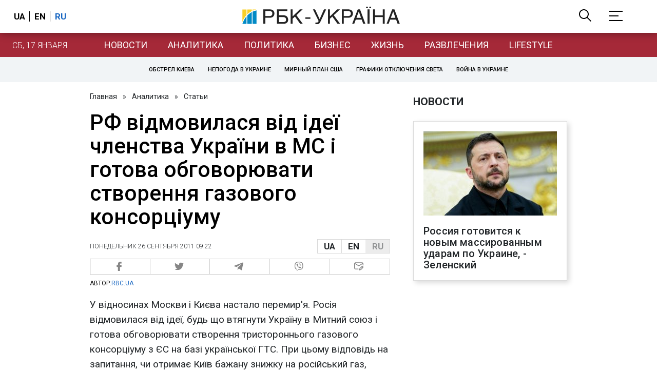

--- FILE ---
content_type: text/html; charset=utf-8
request_url: https://daily.rbc.ua/ukr/show/rf-otkazalas-ot-idei-chlenstva-ukrainy-v-ts-i-gotova-obsuzhdat-26092011092200
body_size: 36472
content:
<!DOCTYPE html>
<html xmlns="http://www.w3.org/1999/xhtml" lang="ru">
<head>
    <title>РФ відмовилася від ідеї членства України в МС і готова обговорювати створення газового консорціуму - ГТС - Николай Азаров | РБК Украина</title>    <meta name="keywords" content="ГТС, Николай Азаров" />
<meta name="news_keywords" content="Политика, ГТС, Николай Азаров" />
<meta property="og:url" content="https://daily.rbc.ua/ukr/show/rf-otkazalas-ot-idei-chlenstva-ukrainy-v-ts-i-gotova-obsuzhdat-26092011092200" />
<meta property="og:type" content="article" />
<meta property="og:title" content="РФ відмовилася від ідеї членства України в МС і готова обговорювати створення газового консорціуму" />
<meta property="og:image" content="https://www.rbc.ua/static/common/imgs/zaglushka.jpg" />
<meta property="og:site_name" content="РБК-Украина" />
<meta property="og:locale" content="ru_RU" />
<meta property="twitter:card" content="summary" />
<meta property="twitter:site" content="РБК-Украина" />
<meta property="twitter:title" content="РФ відмовилася від ідеї членства України в МС і готова обговорювати створення газового консорціуму" />
<meta property="twitter:creator" content="РБК-Украина" />
<meta property="twitter:image:src" content="https://www.rbc.ua/static/common/imgs/zaglushka.jpg" />
<meta property="twitter:domain" content="https://daily.rbc.ua/ukr/show/rf-otkazalas-ot-idei-chlenstva-ukrainy-v-ts-i-gotova-obsuzhdat-26092011092200" />        <link href="https://daily.rbc.ua/ukr/show/rf-otkazalas-ot-idei-chlenstva-ukrainy-v-ts-i-gotova-obsuzhdat-26092011092200" rel="canonical" />
<link href="https://daily.rbc.ua/ukr/show/rf-otkazalas-ot-idei-chlenstva-ukrainy-v-ts-i-gotova-obsuzhdat-26092011092200/amp" rel="amphtml" />    <meta http-equiv="Content-Type" content="text/html; charset=utf-8"/>
    <style type="text/css">
        :after, :before {-webkit-box-sizing: border-box;box-sizing: border-box;}
        .container {max-width:980px;width:980px;min-width:760px;margin:0 auto;display:flex;align-items: stretch;justify-content:space-between;}
        .branding-layout .container {position:relative;z-index:3;}
        .branding-layout .main-menu {position:relative;z-index:3;max-width: 980px;width: 980px;min-width: 980px;margin: 64px auto 20px;}
        .branding-layout {background-position: center 57px;}
        .middle-col {width:100%;max-width:650px;order:1;margin:0;}
        .right-col {width:300px;min-width:300px;order:2;margin:0;position:relative;}
        .right-sticky {position: -webkit-sticky;position: sticky;top:140px;vertical-align: baseline;margin-top:20px;}
        .MIXADVERT_NET {margin-bottom:20px;}
        #catfish-wrapper{width:100%;bottom:0;position: fixed;z-index:999;text-align: center;}
        #catfish-wrapper #catfish-close {position: absolute;right: 0;top: 0;z-index: 1000;cursor: pointer;width: 32px;height: 32px;}
        @media (max-width: 1251px) {.container {width:980px;}}
        @media (max-width: 1024px) {.container {width: 980px;min-width:980px;}.middle-col {max-width:630px;padding-left:20px;}}
    </style>
    <link rel="alternate" hreflang="x-default" href="https://daily.rbc.ua/rus/show/rf-otkazalas-ot-idei-chlenstva-ukrainy-v-ts-i-gotova-obsuzhdat-26092011092200"/>
    <link rel="alternate" hreflang="uk" href="https://daily.rbc.ua/rus/show/rf-otkazalas-ot-idei-chlenstva-ukrainy-v-ts-i-gotova-obsuzhdat-26092011092200"/>
    <link rel="alternate" hreflang="ru" href="https://daily.rbc.ua/ukr/show/rf-otkazalas-ot-idei-chlenstva-ukrainy-v-ts-i-gotova-obsuzhdat-26092011092200"/>
    <meta http-equiv="X-UA-Compatible" content="IE=edge">
<meta name="viewport" content="width=1000">
<meta name="theme-color" content="#2F3BA2"/>
<meta property="fb:app_id" content="569789207222162"/>
<meta property="fb:pages" content="521647284946080" />
<meta name="robots" content="max-image-preview:large" />
    <link rel="shortcut icon" href="/static/daily/imgs/favicon.ico" type="image/x-icon"/>
<link rel="alternate" type="application/rss+xml" href="https://www.rbc.ua/static/rss/all.ukr.rss.xml" />
<link rel="manifest" href="/manifest.json">
<link rel="apple-touch-icon" sizes="57x57" href="/static/common/imgs/apple/57x57.png">
<link rel="apple-touch-icon" sizes="114x114" href="/static/common/imgs/apple/114x114.png">
<link rel="apple-touch-icon" sizes="72x72" href="/static/common/imgs/apple/72x72.png">
<link rel="apple-touch-icon" sizes="144x144" href="/static/common/imgs/apple/144x144.png">
<link rel="apple-touch-icon" sizes="60x60" href="/static/common/imgs/apple/60x60.png">
<link rel="apple-touch-icon" sizes="120x120" href="/static/common/imgs/apple/120x120.png">
<link rel="apple-touch-icon" sizes="76x76" href="/static/common/imgs/apple/76x76.png">
<link rel="apple-touch-icon" sizes="152x152" href="/static/common/imgs/apple/152x152.png">

<link rel="preconnect" href="//www.googletagmanager.com">
<link rel="preconnect" href="//fundingchoicesmessages.google.com">
<link rel="preconnect" href="//securepubads.g.doubleclick.net" crossorigin>
<link rel="preconnect" href="//stats.rbc.ua">
<link rel="preconnect" href="//static.cloudflareinsights.com">

<script async src="https://www.googletagmanager.com/gtag/js?id=G-MDNR364TH3"></script>
<script>
    var pageSectionName = 'general';
        pageSectionName = 'politics';
        window.dataLayer = window.dataLayer || [];
    function gtag(){dataLayer.push(arguments);}
    gtag('js', new Date());
    gtag('config', 'G-MDNR364TH3', {'page_section': pageSectionName});
</script>
<script async src="https://fundingchoicesmessages.google.com/i/121764058?ers=3"></script>

	<script type="text/javascript">window.rbcAdwallDisable = true;</script>
    <script type="text/javascript">window.rbcOfferwallDisable = true;</script>
<script type="text/javascript">window.rbcAdwallDisable = true;</script>
            <script>
        const script = document.createElement('script');
        script.src = 'https://cdn.membrana.media/rbc/ym.js';
        script.async = true;
        document.head.appendChild(script);
        </script>
        <script async src="https://get.optad360.io/sf/db664e10-99c0-4e92-87d4-101798c1b8bf/plugin.min.js"></script>
    <script type="text/javascript">
    window.googletag = window.googletag || {cmd: []};
    window.rbcDomain = 'daily';

    window.adsenseLoad = 0;
    window.loadAdsenseLib = function() {
        if (window.adsenseLoad != 0) return;
        var script = document.createElement('script');
        script.src = 'https://pagead2.googlesyndication.com/pagead/js/adsbygoogle.js?client=ca-pub-9614021710506914';
        document.head.appendChild(script);
        window.adsenseLoad = 1;
    }

    window.dfpLoad = 0;
    window.loadDfpLib = function() {
        if (window.dfpLoad != 0) return;
        googletag.cmd.push(function () {
            googletag.pubads().addEventListener('slotRenderEnded', function (event) {
                if (!event.isEmpty) {
                    $('#' + event.slot.getSlotElementId()).parent().attr('style', $('#' + event.slot.getSlotElementId()).parent().attr('style') + 'height: auto !important;');
                }
            });
            googletag.pubads().enableSingleRequest();
            googletag.pubads().setCentering(true);
            googletag.pubads().setTargeting("site_variables", ["ukr", "wwwsite", "tag-gts-4a001f53df59e", "tag-nikolay-azarov-4a001f5c15b88", "business", "politics", "daily", "pub", "pub362850", "pub_type_analytics"]);
            googletag.enableServices();
        });
        var script = document.createElement('script');
        script.src = 'https://securepubads.g.doubleclick.net/tag/js/gpt.js';
        document.head.appendChild(script);
        window.dfpLoad = 1;
    }
</script>
<script type="text/javascript">
    (function(c,l,a,r,i,t,y){
        c[a]=c[a]||function(){(c[a].q=c[a].q||[]).push(arguments)};
        t=l.createElement(r);t.async=1;t.src="https://www.clarity.ms/tag/"+i;
        y=l.getElementsByTagName(r)[0];y.parentNode.insertBefore(t,y);
    })(window, document, "clarity", "script", "uqikkbh1sj");
</script>

<link href="https://fonts.googleapis.com/css2?family=Roboto:ital,wght@0,300;0,400;0,500;0,700;1,400;1,700&display=swap" rel="stylesheet">
<style type="text/css">
    * {box-sizing: border-box;}
    ::placeholder { color: #ccc;opacity: 1;}
    html {-webkit-tap-highlight-color: transparent;}
    body {margin:0;padding:0;font-family:Roboto, sans-serif;}
    div#app {margin:0 auto;}
    a {text-decoration:none;color:#222629}
    a:hover {color:#666;}
    ul, ol {list-style: none;padding:0;margin:0;}
    .widget-heading {text-transform: uppercase;padding:6px 0;margin:0 10px 20px 0px;color:#222629;font-weight:700;font-size:21px;}
    .widget {margin:0 0 20px;}
    table {border-collapse: collapse;border-spacing: 0;}
    /* header */

    header {background:#fff;box-shadow: 0 1px 15px rgba(0,0,0,.38);position:fixed;z-index:10;left:0;top:0;width:100%;min-width:980px;text-align: center;}
    header .h-inner {display:flex;align-items: center;justify-content: space-between;max-width:1350px;margin:0 auto;height:64px;}
    header .logo {display:block;order:2;text-align: center;position:relative;}
    header .logo img {width:307px;}
    header .lang {order:1;width:120px;min-width:120px !important;margin-left:20px;display: block;font-weight: 700;font-size:17px;text-transform: uppercase;}
    header .lang a {color:#000;display: inline-block;padding:0 4px;border-left:1px solid #000;padding-left:9px;}
    header .lang a:first-child {border-left:0;padding-left:0;}
    header .lang a.enabled {color: #1665c1;cursor: default;}
    header .full-navi {order:3;width: 120px;min-width:120px !important;text-align:right;margin-right:50px;display:flex;align-items: center;justify-content: space-around;}
    header .search-toggler {order:1;}
    header .search-toggler svg {display:none;cursor: pointer;}
    header .search-toggler svg:first-child {display:inline;}
    header .search-toggler.open svg {display:inline;}
    header .search-toggler.open svg:first-child {display:none;}
    header .menu-toggler {order:2;}
    header .menu-toggler svg {display:none;cursor: pointer;}
    header .menu-toggler svg:first-child {display:inline;}
    header .menu-toggler.open svg {display:inline;}
    header .menu-toggler.open svg:first-child {display:none;}

    .styler-page header {background:#1d2022;}
    .styler-page header .lang a {color:#fff;}
    .styler-page header .lang a:first-child {border-right:1px solid #fff;padding-right:9px;}
    .styler-page header .lang a.enabled {color: #f8d028;}

    .main-col {width:100%;order:2;max-width:650px;}
    .main-menu {height: 47px;background: #1665c1;text-align: center;margin-top: 64px;display:flex;align-items: center;justify-content:center;margin-bottom:20px;}
    .main-menu-wrapper {position:relative;max-width:1350px;width:1350px;min-width: 760px;margin: 0 auto;display: flex;align-items: center;justify-content: center;}
    .main-menu-wrapper .current-date {position: absolute;left: 0;top:1px;text-transform:uppercase;font-weight:300;color: #fff;margin: 14px 24px 0;}
    .styler-page .main-menu-wrapper .current-date {color:#2e3336}
    .branding-layout .main-menu-wrapper {width:980px;}
    .branding-layout .sub-menu {width: 980px;margin: -20px auto 20px;position: relative;display: block;text-align: center; z-index: 10;}
    .branding-layout .sub-menu a {margin: 5px;}

    .branding-layout .main-menu-wrapper .current-date {display:none;}
    @media (max-width: 1251px) {
        .main-menu-wrapper {width:980px;}
        .main-menu-wrapper .current-date {display:none;}
    }
    .vyboru-page .main-menu {background: #d10000;}
    .styler-page .main-menu {background: #f8d028;}
    .styler-page .main-menu a {color: #2e3336;}
    .lite-page .main-menu {background: #5e3f8b;}
    .daily-page .main-menu {background: #a52938;}
    .main-menu a {color: #fff;display: block;line-height: 48px;padding-right: 20px;padding-left: 20px;font-weight: 400;font-size: 18px;text-transform: uppercase;}
    .main-menu a.active {color: #2e3336;background: #fff;}
    .main-menu a.active.active-spec {color: #2e3336;background:#f1f4f6;}

    .sub-menu {background:#f1f4f6;display:flex;margin:-20px 0 20px;padding:10px 0;justify-content: center;}
    .sub-menu.simple {position:sticky;top:64px;z-index:5;}
    .sub-menu a {display: inline-block;background:#fff;padding: 8px;margin: 0 5px;color:#000;border-radius:24px;white-space: nowrap;text-transform: uppercase;font-size:11px;font-weight:500;}
    .sub-menu.simple a {background:none;}
    .branding-layout .sub-menu.simple a.spec {display:none;}
    .full-menu {background: #fff;display:none;overflow-x: hidden;position: fixed;left: 0;right: 0;top: 0;padding-top: 105px;padding-bottom: 10px;z-index: 9;box-shadow: 6px 8px 30px -8px rgba(34,34,34,.25);}
    .full-menu .container {display: flex;align-items: baseline;justify-content: space-around;padding:0 25px;}
    .full-menu .container .column {flex-grow: 1;flex-shrink: 1;flex-basis: 0;padding:0 25px 25px;font-size: 16px;line-height: 1.2;}
    .full-menu .container .column a {font-weight: 300;color: #222629;font-size: 16px;margin-bottom: 13px;display: block;}
    .full-menu .container .column a.edition-item {font-weight: 700;font-size: 18px;margin-bottom: 30px;text-transform: uppercase;}
    .header-search {background: #fff;display: none;position: fixed;left: 0;right: 0;top: 0;padding-top: 115px;padding-bottom: 50px;z-index: 9;box-shadow: 6px 8px 30px -8px rgba(34,34,34,.25);}
    .header-search form {max-width: 650px;margin: 0 auto;display: flex;padding:0 20px;}
    .header-search form input {background: #fff;border: 1px solid #ccc;border-right: none;height: 48px;flex-grow: 10;padding: 3px 15px;font-size: 24px;}
    .header-search form button {bottom: 1px;background: #1665c1;border: 1px solid #1665c1;color: #fff;padding:0 20px;line-height: 44px;height: 48px;text-transform: uppercase;font-size: 14px;flex-grow: 3;}

    .menu {margin-top:50px;z-index:9;position:fixed;overflow-y:scroll;width:100%;left:0;top:0;bottom:0;background:#ffffff;min-height: 100%;box-shadow: 0 1px 15px rgba(0,0,0,.38);}
    .search {background: #f1f4f6;border-bottom: 1px solid #ebebeb;padding: 20px;margin-bottom: 20px;}
    .search div {display:flex;align-items: center;justify-content: center;}
    .search .hinput {background: #fff;border: 1px solid #ccc;border-right: none;height: 48px;padding:0px;text-align:center;font-size: 18px;width:75%;}
    .search button {background: #1665c1;border: 1px solid #1665c1;color: #fff;height: 50px;text-transform: uppercase;font-size: 14px;width:25%;}
    .edition {padding:0 25px 25px;position:relative;}
    .edition .expander {}
    .edition .expander::before {content: '';position: absolute;height: 1px;background: #ddd;right: 0;left: 25px;right:50px;top: 11px;z-index: 0;}
    .edition .expander > span {font-size:18px;font-weight:500;text-transform: uppercase;background: #ffffff;position:relative;padding-right:25px;}
    .edition .expander > span.fodding {right:20px;padding:0;position:absolute;}
    .edition .expander svg {display:none;}
    .edition .expander svg:first-child {display:inline;}
    .edition .expander.open svg {display:inline;}
    .edition .expander.open svg:first-child {display:none;}
    .edition ul {padding:10px 0 0 20px;display:none;}
    .edition li {margin-bottom:13px;}
    .lazy-background:not(.visible){background-image:none!important}
    .label-news {background: #1665c1;color: #fff;text-transform: uppercase;font-size: 12px;padding: 1px 5px;font-weight: 400;position: relative;top: -4px;}
    .label-daily {background: #a52938;color: #fff;text-transform: uppercase;font-size: 12px;padding: 1px 5px;font-weight: 400;position: relative;top: -4px;}
    .label-styler {display:none;background: #f8d028;color: #222629;text-transform: uppercase;font-size: 12px;padding: 1px 5px;font-weight: 400;position: relative;top: -4px;}
    .label-lite {background: #5e3f8b;color: #fff;text-transform: uppercase;font-size: 12px;padding: 1px 5px;font-weight: 400;position: relative;top: -4px;}
    .label-week {margin-left: 4px;display: inline-block;margin-bottom: -3px; height: 16px; width: 16px;}

    footer {background:#f1f4f6;padding:25px 0px;}
    footer .social {padding-bottom:25px;}
    footer .social a {width:25%;height: 32px;line-height: 33px;border: 1px solid #8f9a9f;border-right: none;display: inline-block;margin-right: -5px;padding:0;text-align: center;}
    footer .social a:last-child {border-right: 1px solid #8f9a9f;margin-right:0;}
    footer .fmenu {display:flex;justify-content: space-between;padding-top: 70px;}
    footer .fmenu .container {width: 100%;}
    footer .fmenu .container .column {flex-grow: 1;flex-shrink: 1;flex-basis: 0;padding: 0 25px 25px;font-size: 16px;line-height: 1.2;}
    footer .fmenu .container .column a {font-weight: 300;color: #222629;font-size: 14px;margin-bottom: 13px;display: block;}
    footer .fmenu .container .column a.edition-item {font-weight: 700; text-transform: uppercase; font-size: 16px;}
    footer .lang {order: 1;width: 120px;min-width: 120px !important;margin-left: 20px;display: block;font-weight: 700;font-size: 17px;text-transform: uppercase;}
    footer .lang a {color:#000;display: inline-block;padding:0 4px;border-left:1px solid #000;padding-left:9px;}
    footer .lang a:first-child {border-left:0;padding-left:0;}
    footer .lang a.enabled {color: #1665c1;cursor: default;}



    footer .logo {margin:0 0 30px 0;display: flex;}
    footer .logo img {height:27px;width:auto;}
    footer .copy {text-align: center;padding: 20px 0 0;font-size:12px;}
    footer .copy {display: flex;flex-direction: row;justify-content: flex-start;padding: 0 250px;margin-top: 50px;}
    footer .container .col {width: 50%;padding: 0 25px 25px;}
    footer .container .col .contacts {display: flex; align-items: flex-start; justify-content: space-between;}
    footer .container .col .column {font-size: 16px;line-height: 1.2;margin-right: 15px;}
    footer .container .col .column a {font-weight: 300;color: #222629;font-size: 14px;margin-bottom: 13px;display: block;}
    footer .col > .social  a {width: 70px;max-width: 85px;height: 33px; padding-top: 2px;}
    footer .col span {font-size: 12px;font-weight: 300;}

    .privacy {background: #f7f6f6; color: #000;padding: 10px 15px;position: fixed;bottom: 0;right: 0;left: 0;display: block;z-index: 1000;border-top: 1px solid #ccc;font-size: 13px;text-align: center;}
    .privacy a {color: #000;font-weight: 500;}
    .privacy .skip {margin-left: 10px;background-color: #fff;border: 1px solid #ccc;padding: 2px 15px;cursor: pointer;}
    .privacy .close {background: #3b4a66;color: #fff;border: 1px solid #000;font-weight: 400;padding: 4px 15px;cursor: pointer;margin-top: 3px;display: inline-block;text-transform: uppercase;}

    .war-list{max-width: 1350px;width: 1350px;min-width: 980px;margin: 0 auto;}
    .war_block {display: flex; justify-content: center; margin: 0 25px 20px 25px;}
    .war_item {padding-right: 0; border-right: #cfcfcf 1px solid; padding-left: 8px;}
    .war_num {font-size: 16px; font-weight: bold;}
    .war_num span {font-size: 14px; color: #1665c1; padding-left: 3px;}
    .war_block .war_item:first-child {padding-left: 0; border: none;}
    .war_block .war_item:nth-child(2) {margin-right: 0; }
    .war_block .war_item:last-child {border: none;}
    .war_desc {font-size: 9px; text-transform: uppercase; padding: 8px 0;}
    .war_img img {vertical-align: bottom;}
    .war_img svg {height: 32px; width: 95px;}
    .war_block .war_item:last-child .war_img svg {width: 60px;}
    .war_section {background: #eeeff0; padding: 10px 0;}
    .war_section .layout-main {margin-left: auto; margin-right: auto; max-width: 1296px;}
    .war_title {text-align: left; margin-left: 10px;  font-size: 15px; line-height: 1.2em; font-weight: 400; text-transform: uppercase; color: #1665c1; margin-top: 6px; margin-bottom: 15px;}
    @media screen and (max-width: 1296px) {
        .war_block {max-width: 100%; display: block; overflow-x: scroll; overflow-y: hidden; white-space: nowrap; padding-left: 12px; padding-top: 0;}
        .war_item {display: inline-block; white-space: normal; overflow: hidden;}
        .war_title {padding-left: 10px; padding-right: 10px;}
    }
    @media screen and (max-width: 1251px) {
        .war-list{max-width: 1170px;width: 1170px;min-width: 980px;margin: 0 auto;}
    }

    /* membr css */
    .nts-ad {display: flex; flex-direction: column; align-items: center; justify-content: center;margin:0 0 20px;}
    .nts-ad-h250 {height: 250px}
    .nts-ad-h280 {height: 280px}
    .nts-ad-h350 {height: 350px}
    .nts-ad-h400 {min-height: 400px}
    .nts-ad-h600 {min-height: 600px; justify-content: flex-start}

    .vidverto-wrapper { margin:0 0 20px;min-height: 375px !important;}

    #catfishClose {position: absolute;right:0;top:-30px;}

    .dfp {position:relative;}
    .dfp:before {content: 'Реклама';display: block;position: absolute;right: 0;top: -15px;font-size: 11px;color: #bcbbbf;}
    .dfp:after {content:'';display: block;width: 75px;height: 75px;position:absolute;left: 0;right: 0;top: 0;bottom: 0;margin: auto;z-index: -1;background-image:url('data:image/svg+xml;utf8,<svg width="75px" height="75px" viewBox="0 0 16 16" xmlns="http://www.w3.org/2000/svg" fill="rgba(170, 170, 170, 0.5)"><path d="m3.7 11 .47-1.542h2.004L6.644 11h1.261L5.901 5.001H4.513L2.5 11h1.2zm1.503-4.852.734 2.426H4.416l.734-2.426h.053zm4.759.128c-1.059 0-1.753.765-1.753 2.043v.695c0 1.279.685 2.043 1.74 2.043.677 0 1.222-.33 1.367-.804h.057V11h1.138V4.685h-1.16v2.36h-.053c-.18-.475-.68-.77-1.336-.77zm.387.923c.58 0 1.002.44 1.002 1.138v.602c0 .76-.396 1.2-.984 1.2-.598 0-.972-.449-.972-1.248v-.453c0-.795.37-1.24.954-1.24z"/><path d="M14 3a1 1 0 0 1 1 1v8a1 1 0 0 1-1 1H2a1 1 0 0 1-1-1V4a1 1 0 0 1 1-1h12zM2 2a2 2 0 0 0-2 2v8a2 2 0 0 0 2 2h12a2 2 0 0 0 2-2V4a2 2 0 0 0-2-2H2z"/></svg>');}

    ins.adsbygoogle {display: block !important;position:relative;line-height: normal !important;}
    ins.adsbygoogle:before {content: 'Реклама';display: block;position: absolute;right: 0;top: -15px;font-size: 11px;color: #bcbbbf;}
    ins.adsbygoogle:after {content:'';display: block;width: 75px;height: 75px;position:absolute;left: 0;right: 0;top: 0;bottom: 0;margin: auto;z-index: -1;background-image:url('data:image/svg+xml;utf8,<svg width="75px" height="75px" viewBox="0 0 16 16" xmlns="http://www.w3.org/2000/svg" fill="rgba(170, 170, 170, 0.5)"><path d="m3.7 11 .47-1.542h2.004L6.644 11h1.261L5.901 5.001H4.513L2.5 11h1.2zm1.503-4.852.734 2.426H4.416l.734-2.426h.053zm4.759.128c-1.059 0-1.753.765-1.753 2.043v.695c0 1.279.685 2.043 1.74 2.043.677 0 1.222-.33 1.367-.804h.057V11h1.138V4.685h-1.16v2.36h-.053c-.18-.475-.68-.77-1.336-.77zm.387.923c.58 0 1.002.44 1.002 1.138v.602c0 .76-.396 1.2-.984 1.2-.598 0-.972-.449-.972-1.248v-.453c0-.795.37-1.24.954-1.24z"/><path d="M14 3a1 1 0 0 1 1 1v8a1 1 0 0 1-1 1H2a1 1 0 0 1-1-1V4a1 1 0 0 1 1-1h12zM2 2a2 2 0 0 0-2 2v8a2 2 0 0 0 2 2h12a2 2 0 0 0 2-2V4a2 2 0 0 0-2-2H2z"/></svg>');}
    ins.adsbygoogle[data-ad-status="unfilled"]:before {content: '';display: none;}
    ins.adsbygoogle[data-ad-status="unfilled"]:after {content: '';display: none;}

    p[data-lazy-type="lazyrecreactive"], div[data-lazy-type="lazyrecreactive"] {position: relative;}
    p[data-lazy-type="lazyrecreactive"]:before, div[data-lazy-type="lazyrecreactive"]:before {content: 'Реклама';display: block;position: absolute;right: 5px;top: -10px;font-size: 11px;color: #bcbbbf;font-family: -apple-system, BlinkMacSystemFont, "Segoe UI", Roboto, Helvetica, Arial, sans-serif, "Apple Color Emoji", "Segoe UI Emoji", "Segoe UI Symbol";}
    p[data-lazy-type="lazyrecreactive"] ins.adsbygoogle:before, div[data-lazy-type="lazyrecreactive"] ins.adsbygoogle:before {content:'';display: none;}
        article.full {margin:0 0 20px;}
     article.full h1 {font-size:42px;font-weight: 500;margin:0 0 20px;line-height: 1.1em;}
     .common-breadcrumbs {font-size: 14px;color: #222629;margin:0 0 20px 0;}
     .common-breadcrumbs a {margin:0 8px;color: #222629;text-decoration: none;}
     .common-breadcrumbs a:first-child {margin-left:0;}
 
     article.full .breadcrumbs {color: #222629;margin-bottom: 10px;font-size: 12px;font-weight: 100;line-height: 1.20em;text-transform: uppercase;display:flex;justify-content: space-between;align-items: center;}
     article.full .breadcrumbs:after {content:'';display:block;height:1px;clear: both;}
     article.full .breadcrumbs a {color:#222629;}
     article.full .breadcrumbs .lang-publication {font-weight:500;position:relative;display: block;}
     article.full .breadcrumbs .lang-publication .lang-group {display:flex;border: 1px solid rgba(217, 217, 217, 1);}
     article.full .breadcrumbs .lang-publication .lang-group a {display:block;flex:0 0 33%;padding:6px 12px;font-weight:700;font-size:17px;border-left:1px solid rgba(217, 217, 217, 1);}
     article.full .breadcrumbs .lang-publication .lang-group a.active {background: rgba(217, 217, 217, 1);cursor: default;}
     article.full .breadcrumbs .lang-publication .lang-group a:first-child {border-left:0;}
     article.full .breadcrumbs .lang-publication .lang-switch-menu {display:none;}
     article.full .breadcrumbs .lang-publication.opened .lang-switch-label {display:none;}
     article.full .breadcrumbs .lang-publication.opened .lang-switch-menu {display:block;position: absolute;right: 0;width: max-content;background: #fff;z-index:3;}
     article.full .breadcrumbs .lang-publication.opened .lang-switch-menu a {display: block;margin: 0 0 10px;}
     article.full .breadcrumbs .time {width: -webkit-fill-available;display: flex;flex-wrap: nowrap;align-items: center;}
     article.full .breadcrumbs .time .promo {margin-left: 5px;}
     article.full .img {margin:0 0 10px;}
     article.full .img img {max-width:100%;width:585px;height:369px;}
     @media (max-width: 1024px) {article.full .img img {max-width:100%;width:585px;height:369px;}}
     article.full .img span {display:block;margin:5px 0 0 0;color: #717171;font-size: 13px;font-weight: 100;}
     article.full .publication-wrapper-author {font-size: 12px;text-transform: uppercase;margin-bottom: 20px;}
     article.full .publication-wrapper-author .about {text-transform: none;}
     article.full .publication-wrapper-author a {color:#1665c1;}
     article.full .publication-coworking {color: #717171;font-size: 14px;font-weight:300;display: flex;align-items: start;justify-content: start;gap: 10px;margin: 0 0 30px;}
     article.full .publication-coworking span {display: block;line-height: normal;}
     article.full .publication-coworking span svg {width: 96px;height: 16px;filter: contrast(0.3);display: block;position: relative;top: 1px;}
     article.full .txt {font-weight:400;line-height: 1.55em;color: #222629;font-size: 19px;}
     article.full .txt strong {font-weight:700;}
     article.full .txt p {margin:0 0 20px;}
     article.full .txt div.dfp, article.full .txt ins.adsbygoogle {margin:0 0 20px;}
     article.full .txt a {color:#1665c1;font-weight:400;}
     article.full .txt a strong {font-weight:400;}
     article.full .txt img {max-width: 100%;height: auto !important;border: 0;display: block;}
     article.full .txt .dict {font-size:14px;line-height: normal;margin:0 0 20px;}
     article.full .txt .dict p {margin:0;}
     article.full .txt .structure {border: 1px solid #e2e2e2;background:#f8f9fa;padding:5px;font-size:15px;margin:0 0 20px;}
     article.full .txt .structure p {margin:0}
     article.full .txt h2 {font-weight: 700;font-size:22px;margin:0 0 20px;}
     article.full .txt h3 {font-weight: 700;font-size:19px;margin:0 0 20px;}
     article.full ul {padding: 0 0 0px 25px;list-style: square;}
     article.full ol {padding: 0 0 0px 25px;list-style: decimal;}
     article.full li {margin-bottom:20px;}
     article.full .img_wrap {margin:0 0 20px;color: #717171;font-size: 13px;font-weight: 100;line-height: normal;}
     article.full .img_ins {border:1px solid #e2e2e2;}
     article.full p:empty {margin:0;padding:0;}
     article.full .txt .giphy-embed,article.full .txt .iframely-embed,article.full .txt .twitter-tweet{margin-bottom:20px;margin-right:auto;margin-left:auto}
     article.full .txt table{width:100%;margin-bottom:20px}
     article.full .txt th{padding-top:4px;padding-bottom:4px;font-family:Roboto,sans-serif;font-weight:700}
     article.full .txt td{padding-top:4px;padding-bottom:4px}
     article.full .txt tr:nth-child(2n){background:#f7f7f7}
     article.full .txt > div[data-oembed-url] {margin:0 0 20px;}
     article.full .txt [data-oembed-url] blockquote{font-size:16px}
     article.full .txt [data-oembed-url] blockquote:before {background: none;margin: 0;padding: 0;height: 0;width: 0;}
     article.full .txt [data-oembed-url] {display: block;}
     article.full .txt blockquote{padding-left:95px;margin-bottom:20px;position:relative;font-size:24px;font-style:italic;line-height:1.3;margin-top:30px}
     article.full .txt blockquote:before{content:'';height:65px;width:65px;display:block;position:absolute;background-image:url(/static/common/imgs/quote.svg);background-position:center;background-repeat:no-repeat;background-size:contain;left:0;top:0}
     article.full .txt iframe{max-width:100% !important;min-width:auto !important;}
     article.full .read-in-google {text-align:center;margin:20px 0;}
     article.full .read-in-google a {padding: 15px 7px;background: #fff;border:1px solid #ccc;color: #222629;font-weight: normal;display: block;text-align: center;}
     hr.delimeter {padding: 0;margin: 40px 0;border: 0 solid #1665c1;}
     hr.pagebreak {display:none;}
     .share {margin:0 0 10px;display: flex;}
     .share a {display:block;border:1px solid #ccc;border-left:0;width:100%;padding:3px;text-align: center;color: rgb(134, 134, 134);font-size: 16px;}
     .share a:hover {background: #f0f0f0;}
     .share a:first-child {border-left:1px solid rgb(134, 134, 134);}
     .share a.fb::before {content: '';position:relative;top:2px;display:inline-block;width:18px;height:18px;background-image:url('data:image/svg+xml;utf8,<svg xmlns="http://www.w3.org/2000/svg" xmlns:xlink="http://www.w3.org/1999/xlink" width="18px" height="18px" viewBox="0 0 96.124 96.123" enable-background="new 0 0 96.124 96.123"><g><path fill="rgb(134, 134, 134)" d="M72.089,0.02L59.624,0C45.62,0,36.57,9.285,36.57,23.656v10.907H24.037c-1.083,0-1.96,0.878-1.96,1.961v15.803 c0,1.083,0.878,1.96,1.96,1.96h12.533v39.876c0,1.083,0.877,1.96,1.96,1.96h16.352c1.083,0,1.96-0.878,1.96-1.96V54.287h14.654 c1.083,0,1.96-0.877,1.96-1.96l0.006-15.803c0-0.52-0.207-1.018-0.574-1.386c-0.367-0.368-0.867-0.575-1.387-0.575H56.842v-9.246 c0-4.444,1.059-6.7,6.848-6.7l8.397-0.003c1.082,0,1.959-0.878,1.959-1.96V1.98C74.046,0.899,73.17,0.022,72.089,0.02z"/></g></svg>');}
     .share a.mg::before {content: '';position:relative;top:2px;display:inline-block;width:18px;height:18px;background-image:url('data:image/svg+xml;utf8,<svg xmlns="http://www.w3.org/2000/svg" width="18px" height="18px" viewBox="0 0 512 512" enable-background="new 0 0 512 512"><g><g><path fill="rgb(134, 134, 134)" d="M256,0C114.624,0,0,106.112,0,237.024c0,74.592,37.216,141.12,95.392,184.576V512l87.168-47.84 c23.264,6.432,47.904,9.92,73.44,9.92c141.376,0,256-106.112,256-237.024S397.376,0,256,0z M281.44,319.2l-65.184-69.536 L89.056,319.2l139.936-148.544l66.784,69.536l125.6-69.536L281.44,319.2z"/></g></g></svg>');}
     .share a.tw::before {content: '';position:relative;top:-1px;display:inline-block;width:24px;height:19px;background-image:url('data:image/svg+xml;utf8,<svg xmlns="http://www.w3.org/2000/svg" width="24px" height="24px" viewBox="0 0 32 32" enable-background="new 0 0 24 24"><path fill="rgb(134, 134, 134)" d="M 28 8.558594 C 27.117188 8.949219 26.167969 9.214844 25.171875 9.332031 C 26.1875 8.722656 26.96875 7.757813 27.335938 6.609375 C 26.386719 7.171875 25.332031 7.582031 24.210938 7.804688 C 23.3125 6.847656 22.03125 6.246094 20.617188 6.246094 C 17.898438 6.246094 15.691406 8.453125 15.691406 11.171875 C 15.691406 11.558594 15.734375 11.933594 15.820313 12.292969 C 11.726563 12.089844 8.097656 10.128906 5.671875 7.148438 C 5.246094 7.875 5.003906 8.722656 5.003906 9.625 C 5.003906 11.332031 5.871094 12.839844 7.195313 13.722656 C 6.386719 13.695313 5.628906 13.476563 4.964844 13.105469 C 4.964844 13.128906 4.964844 13.148438 4.964844 13.167969 C 4.964844 15.554688 6.660156 17.546875 8.914063 17.996094 C 8.5 18.109375 8.066406 18.171875 7.617188 18.171875 C 7.300781 18.171875 6.988281 18.140625 6.691406 18.082031 C 7.316406 20.039063 9.136719 21.460938 11.289063 21.503906 C 9.605469 22.824219 7.480469 23.609375 5.175781 23.609375 C 4.777344 23.609375 4.386719 23.585938 4 23.539063 C 6.179688 24.9375 8.765625 25.753906 11.546875 25.753906 C 20.605469 25.753906 25.558594 18.25 25.558594 11.742188 C 25.558594 11.53125 25.550781 11.316406 25.542969 11.105469 C 26.503906 10.410156 27.339844 9.542969 28 8.558594 Z"></path></svg>');}
     .share a.tg::before {content: '';position:relative;top:2px;display:inline-block;width:18px;height:18px;background-image:url('data:image/svg+xml;utf8,<svg xmlns="http://www.w3.org/2000/svg" width="18px" height="18px" viewBox="0 0 24 24" enable-background="new 0 0 24 24"><path fill="rgb(134, 134, 134)" d="m9.417 15.181-.397 5.584c.568 0 .814-.244 1.109-.537l2.663-2.545 5.518 4.041c1.012.564 1.725.267 1.998-.931l3.622-16.972.001-.001c.321-1.496-.541-2.081-1.527-1.714l-21.29 8.151c-1.453.564-1.431 1.374-.247 1.741l5.443 1.693 12.643-7.911c.595-.394 1.136-.176.691.218z"/></svg>');}
     .share a.vi::before {content: '';position:relative;top:2px;display:inline-block;width:18px;height:18px;background-image:url('data:image/svg+xml;utf8,<svg xmlns="http://www.w3.org/2000/svg" width="18px" height="18px" viewBox="0 0 24 24" enable-background="new 0 0 24 24"><path fill="rgb(134, 134, 134)" d="m23.155 13.893c.716-6.027-.344-9.832-2.256-11.553l.001-.001c-3.086-2.939-13.508-3.374-17.2.132-1.658 1.715-2.242 4.232-2.306 7.348-.064 3.117-.14 8.956 5.301 10.54h.005l-.005 2.419s-.037.98.589 1.177c.716.232 1.04-.223 3.267-2.883 3.724.323 6.584-.417 6.909-.525.752-.252 5.007-.815 5.695-6.654zm-12.237 5.477s-2.357 2.939-3.09 3.702c-.24.248-.503.225-.499-.267 0-.323.018-4.016.018-4.016-4.613-1.322-4.341-6.294-4.291-8.895.05-2.602.526-4.733 1.93-6.168 3.239-3.037 12.376-2.358 14.704-.17 2.846 2.523 1.833 9.651 1.839 9.894-.585 4.874-4.033 5.183-4.667 5.394-.271.09-2.786.737-5.944.526z"/><path fill="rgb(134, 134, 134)" d="m12.222 4.297c-.385 0-.385.6 0 .605 2.987.023 5.447 2.105 5.474 5.924 0 .403.59.398.585-.005h-.001c-.032-4.115-2.718-6.501-6.058-6.524z"/><path fill="rgb(134, 134, 134)" d="m16.151 10.193c-.009.398.58.417.585.014.049-2.269-1.35-4.138-3.979-4.335-.385-.028-.425.577-.041.605 2.28.173 3.481 1.729 3.435 3.716z"/><path fill="rgb(134, 134, 134)" d="m15.521 12.774c-.494-.286-.997-.108-1.205.173l-.435.563c-.221.286-.634.248-.634.248-3.014-.797-3.82-3.951-3.82-3.951s-.037-.427.239-.656l.544-.45c.272-.216.444-.736.167-1.247-.74-1.337-1.237-1.798-1.49-2.152-.266-.333-.666-.408-1.082-.183h-.009c-.865.506-1.812 1.453-1.509 2.428.517 1.028 1.467 4.305 4.495 6.781 1.423 1.171 3.675 2.371 4.631 2.648l.009.014c.942.314 1.858-.67 2.347-1.561v-.007c.217-.431.145-.839-.172-1.106-.562-.548-1.41-1.153-2.076-1.542z"/><path fill="rgb(134, 134, 134)" d="m13.169 8.104c.961.056 1.427.558 1.477 1.589.018.403.603.375.585-.028-.064-1.346-.766-2.096-2.03-2.166-.385-.023-.421.582-.032.605z"/></svg>');}
     .share a.ma::before {content: '';position:relative;top:2px;display:inline-block;width:18px;height:18px;background-image:url('data:image/svg+xml;utf8,<svg xmlns="http://www.w3.org/2000/svg" width="18px" height="18px" viewBox="0 -34 512 512" enable-background="new 0 0 24 24"><path fill="rgb(134, 134, 134)" d="m432 0h-352c-44.113281 0-80 35.886719-80 80v231c0 44.113281 35.886719 80 80 80h144c11.046875 0 20-8.953125 20-20s-8.953125-20-20-20h-144c-22.054688 0-40-17.945312-40-40v-225.363281l173.753906 108.042969c13.03125 8.101562 27.636719 12.152343 42.246094 12.152343s29.214844-4.050781 42.246094-12.152343l173.753906-108.042969v70.363281c0 11.046875 8.953125 20 20 20s20-8.953125 20-20v-76c0-44.113281-35.886719-80-80-80zm-154.878906 159.710938c-13.027344 8.101562-29.214844 8.101562-42.242188 0l-179.203125-111.433594c6.746094-5.183594 15.179688-8.277344 24.324219-8.277344h352c9.144531 0 17.582031 3.09375 24.324219 8.277344zm132.46875 61.847656-109.804688 109.558594c-2.332031 2.328124-4.054687 5.195312-5.011718 8.347656l-23.910157 78.722656c-2.121093 6.980469-.273437 14.558594 4.820313 19.78125 3.816406 3.910156 9 6.03125 14.316406 6.03125 1.78125 0 3.574219-.238281 5.339844-.726562l80.722656-22.359376c3.324219-.921874 6.351562-2.683593 8.789062-5.121093l109.574219-109.367188c23.394531-23.394531 23.394531-61.457031 0-84.851562s-61.457031-23.394531-84.835937-.015625zm-49.273438 162.210937-40.613281 11.25 11.886719-39.128906 74.089844-73.925781 28.289062 28.289062zm105.839844-105.640625-3.875 3.867188-28.285156-28.285156 3.859375-3.855469c7.796875-7.796875 20.488281-7.796875 28.285156 0 7.800781 7.800781 7.800781 20.488281.015625 28.273437zm0 0"/></svg>');}
     .intext-read-also a {display:flex;margin-bottom:20px;color:#222629;font-weight:500;font-size:19px;}
     .intext-read-also a::before {content: '';position: relative;top: 0px;min-width: 24px;background-repeat: no-repeat;margin-right: 15px;background-image:url('data:image/svg+xml;utf8,<svg xmlns="http://www.w3.org/2000/svg" width="24" height="24" viewBox="0 0 31.49 31.49" enable-background="new 0 0 31.49 31.49"><path style="fill:black" d="M21.205,5.007c-0.429-0.444-1.143-0.444-1.587,0c-0.429,0.429-0.429,1.143,0,1.571l8.047,8.047H1.111 C0.492,14.626,0,15.118,0,15.737c0,0.619,0.492,1.127,1.111,1.127h26.554l-8.047,8.032c-0.429,0.444-0.429,1.159,0,1.587 c0.444,0.444,1.159,0.444,1.587,0l9.952-9.952c0.444-0.429,0.444-1.143,0-1.571L21.205,5.007z"/></svg>');}
     .intext-tags {margin-bottom:12px;}
     .intext-tags a {color: #222629;border: 1px solid #ccc;font-size: 14px;display: inline-block;white-space: nowrap;padding: 4px 10px 5px;margin:0 0 8px 8px;border-radius: 11px;}
     .content-sliders-group {margin-bottom:20px;}
     .content-slider-wrapper {position: relative;width: 100%;}
     .content-slider-wrapper .content-slider {position: relative;background: #f1f1f1;touch-action: pan-y;-webkit-tap-highlight-color: transparent;}
     .content-slider__arrow {position: absolute;top: 50%;margin-top: -50px;display: inline-block;line-height: 75px;height: 100px;width: 50px;text-align: center;z-index: 2;font-size: 37px;cursor: pointer;padding: 0px;background: rgba(0,0,0,.6);color: #fff;}
     .content-slider__arrow--prev {left: 0;}
     .content-slider__arrow--prev:before {content: "";width:24px;height:24px;margin:37px 0 0 16px;display:block;background-image:url('data:image/svg+xml;utf8,<svg xmlns="http://www.w3.org/2000/svg" width="24px" height="24px" viewBox="0 0 451.847 451.847" enable-background="new 0 0 451.847 451.847"><g><path fill="rgb(255, 255, 255)" d="M97.141,225.92c0-8.095,3.091-16.192,9.259-22.366L300.689,9.27c12.359-12.359,32.397-12.359,44.751,0 c12.354,12.354,12.354,32.388,0,44.748L173.525,225.92l171.903,171.909c12.354,12.354,12.354,32.391,0,44.744 c-12.354,12.365-32.386,12.365-44.745,0l-194.29-194.281C100.226,242.115,97.141,234.018,97.141,225.92z"/></g></svg>');}
     .content-slider__arrow--next {right: 0;}
     .content-slider__arrow--next:before {content: "";width:24px;height:24px;margin:37px 0 0 16px;display:block;background-image:url('data:image/svg+xml;utf8,<svg xmlns="http://www.w3.org/2000/svg" width="24px" height="24px" viewBox="0 0 451.846 451.847" enable-background="new 0 0 451.846 451.847"><g><path fill="rgb(255, 255, 255)" d="M345.441,248.292L151.154,442.573c-12.359,12.365-32.397,12.365-44.75,0c-12.354-12.354-12.354-32.391,0-44.744 L278.318,225.92L106.409,54.017c-12.354-12.359-12.354-32.394,0-44.748c12.354-12.359,32.391-12.359,44.75,0l194.287,194.284 c6.177,6.18,9.262,14.271,9.262,22.366C354.708,234.018,351.617,242.115,345.441,248.292z"/></g></svg>');}
     .content-slider-wrapper .slick-slider .slick-list, .content-slider-wrapper .slick-slider .slick-track {-webkit-transform: translate3d(0,0,0);transform: translate3d(0,0,0);}
     .content-slider-wrapper .slick-list {position: relative;overflow: hidden;}
     .content-slider-wrapper .slick-track {position: relative;top: 0;left: 0;}
     .content-slider-wrapper .slick-track:after, .content-slider-wrapper .slick-track:before {display: table;content: '';}
     .content-slider-wrapper .slick-slide {height: 100%;min-height: 1px;float:none;display: inline-block;vertical-align: middle;position: relative;text-align:center;}
     .content-slider-wrapper .content-slider__item__img {padding-top: 90%;background-size: contain;background-position: center;background-repeat: no-repeat;}
     .content-slider-wrapper .content-slider__item button {position: absolute;top: 0;right: 0;z-index: 2;display: block;background: rgba(0,0,0,.6);height: 50px;width: 50px;font-size: 30px;color: #fff!important;line-height: 50px;text-align: center;border:0;}
     .content-slider-wrapper .content-slider__item button:before {content: "";width:24px;height:24px;margin:0 0 0 7px;display:block;background-image:url('data:image/svg+xml;utf8,<svg xmlns="http://www.w3.org/2000/svg" width="24px" height="24px" viewBox="0 0 483.252 483.252" enable-background="new 0 0 483.252 483.252"><g><path fill="rgb(255, 255, 255)" d="M481.354,263.904v166.979c0,28.88-23.507,52.369-52.387,52.369H53.646c-28.889,0-52.393-23.489-52.393-52.369V55.969 c0-28.877,23.504-52.372,52.393-52.372h167.428c-9.014,9.247-15.004,21.45-16.319,35.007H53.64c-9.582,0-17.377,7.79-17.377,17.365 v374.914c0,9.575,7.796,17.366,17.377,17.366h375.322c9.581,0,17.378-7.791,17.378-17.366V280.199 C459.515,278.935,471.744,273.267,481.354,263.904z M277.895,52.52h114.456L207.086,237.79c-10.255,10.249-10.255,26.882,0,37.132 c10.252,10.255,26.879,10.255,37.131,0.006L429.482,89.657v114.462c0,14.502,11.756,26.256,26.261,26.256 c7.247,0,13.813-2.929,18.566-7.687c4.752-4.764,7.689-11.319,7.689-18.569V26.256C481.999,11.754,470.249,0,455.743,0H277.895 c-14.499,0-26.256,11.754-26.256,26.262C251.633,40.764,263.396,52.52,277.895,52.52z"/></g></svg>');}
     .content-slider-nav-wrapper .content-slider-nav {max-width: 450px;margin: 0 auto;}
     .slick-list {position: relative;display: block;overflow: hidden;margin: 0;padding: 0;}
     .slick-slider {position: relative;touch-action: pan-y;-webkit-tap-highlight-color: transparent;}
     article.full .txt .slick-slider img {max-height:65vh !important;max-width: max-content;}
     .content-slider-nav-wrapper .slick-slide {float: none;display: inline-block;vertical-align: middle;position: relative;width: 150px;margin: 4px 2px;line-height: 0;}
     .content-slider-nav-wrapper .content-slider-nav__img {padding-top: 60%;background-size: cover;background-position: center;}
     .content-slider-nav-wrapper .content-slider-nav__slides-left {background: rgba(0,0,0,.5);position: absolute;top: 0;bottom: 0;right: 0;left: 0;color: #fff;font-size: 22px;display: flex;justify-content: center;align-items: center;opacity: 0;padding:0;font-weight:500;}
     .content-slider-nav-wrapper .slick-active.number-active .content-slider-nav__slides-left {opacity: 1;}
     .content-slider-nav-wrapper .slick-active:last-child .content-slider-nav__slides-left {opacity: 0;}
     .popular-right .widget-heading {display:block;}
     .popular-right a.item {display:block;margin-bottom:20px;font-weight: 300;line-height: 1.3;font-size: 17px;}
     .mfp-bg{top:0;left:0;width:100%;height:100%;z-index:1042;overflow:hidden;position:fixed;background:#0b0b0b;opacity:.8}.mfp-wrap{top:0;left:0;width:100%;height:100%;z-index:1043;position:fixed;outline:0!important;-webkit-backface-visibility:hidden}.mfp-container{text-align:center;position:absolute;width:100%;height:100%;left:0;top:0;padding:0 8px;-webkit-box-sizing:border-box;box-sizing:border-box}.mfp-container:before{content:'';display:inline-block;height:100%;vertical-align:middle}.mfp-align-top .mfp-container:before{display:none}.mfp-content{position:relative;display:inline-block;vertical-align:middle;margin:0 auto;text-align:left;z-index:1045}.mfp-ajax-holder .mfp-content,.mfp-inline-holder .mfp-content{width:100%;cursor:auto}.mfp-ajax-cur{cursor:progress}.mfp-zoom-out-cur,.mfp-zoom-out-cur .mfp-image-holder .mfp-close{cursor:-webkit-zoom-out;cursor:zoom-out}.mfp-zoom{cursor:pointer;cursor:-webkit-zoom-in;cursor:zoom-in}.mfp-auto-cursor .mfp-content{cursor:auto}.mfp-arrow,.mfp-close,.mfp-counter,.mfp-preloader{-webkit-user-select:none;-moz-user-select:none;-ms-user-select:none;user-select:none}.mfp-loading.mfp-figure{display:none}.mfp-hide{display:none!important}.mfp-preloader{color:#ccc;position:absolute;top:50%;width:auto;text-align:center;margin-top:-.8em;left:8px;right:8px;z-index:1044}.mfp-preloader a{color:#ccc}.mfp-preloader a:hover{color:#fff}.mfp-s-ready .mfp-preloader{display:none}.mfp-s-error .mfp-content{display:none}button.mfp-arrow,button.mfp-close{overflow:visible;cursor:pointer;background:0 0;border:0;-webkit-appearance:none;display:block;outline:0;padding:0;z-index:1046;-webkit-box-shadow:none;box-shadow:none;-ms-touch-action:manipulation;touch-action:manipulation}.mfp-close{width:44px;height:44px;line-height:44px;position:absolute;right:0;top:0;text-decoration:none;text-align:center;opacity:.65;padding:0 0 18px 10px;color:#fff;font-style:normal;font-size:28px;font-family:Arial,Baskerville,monospace}.mfp-close:focus,.mfp-close:hover{opacity:1}.mfp-close:active{top:1px}.mfp-close-btn-in .mfp-close{color:#333}.mfp-iframe-holder .mfp-close,.mfp-image-holder .mfp-close{color:#fff;right:-6px;text-align:right;padding-right:6px;width:100%}.mfp-counter{position:absolute;top:0;right:0;color:#ccc;font-size:12px;line-height:18px;white-space:nowrap}.mfp-arrow{position:absolute;opacity:.65;margin:0;top:50%;margin-top:-55px;padding:0;width:90px;height:110px;-webkit-tap-highlight-color:transparent}.mfp-arrow:active{margin-top:-54px}.mfp-arrow:focus,.mfp-arrow:hover{opacity:1}.mfp-arrow:after,.mfp-arrow:before{content:'';display:block;width:0;height:0;position:absolute;left:0;top:0;margin-top:35px;margin-left:35px;border:medium inset transparent}.mfp-arrow:after{border-top-width:13px;border-bottom-width:13px;top:8px}.mfp-arrow:before{border-top-width:21px;border-bottom-width:21px;opacity:.7}.mfp-arrow-left{left:0}.mfp-arrow-left:after{border-right:17px solid #fff;margin-left:31px}.mfp-arrow-left:before{margin-left:25px;border-right:27px solid #3f3f3f}.mfp-arrow-right{right:0}.mfp-arrow-right:after{border-left:17px solid #fff;margin-left:39px}.mfp-arrow-right:before{border-left:27px solid #3f3f3f}.mfp-iframe-holder{padding-top:40px;padding-bottom:40px}.mfp-iframe-holder .mfp-content{line-height:0;width:100%;max-width:900px}.mfp-iframe-holder .mfp-close{top:-40px}.mfp-iframe-scaler{width:100%;height:0;overflow:hidden;padding-top:56.25%}.mfp-iframe-scaler iframe{position:absolute;display:block;top:0;left:0;width:100%;height:100%;-webkit-box-shadow:0 0 8px rgba(0,0,0,.6);box-shadow:0 0 8px rgba(0,0,0,.6);background:#000}img.mfp-img{width:auto;max-width:100%;height:auto;display:block;line-height:0;-webkit-box-sizing:border-box;box-sizing:border-box;padding:40px 0 40px;margin:0 auto}.mfp-figure{line-height:0}.mfp-figure:after{content:'';position:absolute;left:0;top:40px;bottom:40px;display:block;right:0;width:auto;height:auto;z-index:-1;-webkit-box-shadow:0 0 8px rgba(0,0,0,.6);box-shadow:0 0 8px rgba(0,0,0,.6);background:#444}.mfp-figure small{color:#bdbdbd;display:block;font-size:12px;line-height:14px}.mfp-figure figure{margin:0}.mfp-bottom-bar{margin-top:-36px;position:absolute;top:100%;left:0;width:100%;cursor:auto}.mfp-title{text-align:left;line-height:18px;color:#f3f3f3;word-wrap:break-word;padding-right:36px}.mfp-image-holder .mfp-content{max-width:100%}.mfp-gallery .mfp-image-holder .mfp-figure{cursor:pointer}@media screen and (max-width:800px) and (orientation:landscape),screen and (max-height:300px){.mfp-img-mobile .mfp-image-holder{padding-left:0;padding-right:0}.mfp-img-mobile img.mfp-img{padding:0}.mfp-img-mobile .mfp-figure:after{top:0;bottom:0}.mfp-img-mobile .mfp-figure small{display:inline;margin-left:5px}.mfp-img-mobile .mfp-bottom-bar{background:rgba(0,0,0,.6);bottom:0;margin:0;top:auto;padding:3px 5px;position:fixed;-webkit-box-sizing:border-box;box-sizing:border-box}.mfp-img-mobile .mfp-bottom-bar:empty{padding:0}.mfp-img-mobile .mfp-counter{right:5px;top:3px}.mfp-img-mobile .mfp-close{top:0;right:0;width:35px;height:35px;line-height:35px;background:rgba(0,0,0,.6);position:fixed;text-align:center;padding:0}}@media all and (max-width:900px){.mfp-arrow{-webkit-transform:scale(.75);transform:scale(.75)}.mfp-arrow-left{-webkit-transform-origin:0;transform-origin:0}.mfp-arrow-right{-webkit-transform-origin:100%;transform-origin:100%}.mfp-container{padding-left:6px;padding-right:6px}}
     .shadow {box-shadow: 0 -11px 14px rgb(242 244 243 / 80%);padding-top: 30px;max-width: 980px;width: 980px;min-width: 760px;margin: 0 auto;display: flex;align-items: stretch;justify-content: space-between;}
     .middle-col {max-width: 585px;margin: 0 0 0 25px;}
     .right-col {margin:0 25px 25px 0;}
     article.full .publication-wrapper-author {display: flex; align-items: center;}
     article.full .publication-wrapper-author .author-one {display: flex;margin:0 20px 0 0;align-items: center;}
 
     article.full .about {text-transform: none; font-size: 12px;}
     article.full .publication-wrapper-author img {border-radius: 50%;width: 40px;height: auto;margin-right: 10px;}
     .content-media--video {display: block;position: relative;padding: 0 0 56.25% 0;margin: 20px 0;}
     .content-media--video iframe {position: absolute;bottom: 0;left: 0;width: 100%;height: 100%;}
     #featured-video {transition: width .2s ease-in-out, height .2s ease-in-out, transform .38s ease-in-out;}
     #featured-video.is-sticky {position: fixed; /*top: 15px;*/left: auto; /*right: auto;*/bottom: 10px;padding-right: 15px;max-width: 280px;max-height: 158px;width: 280px;height: 158px;}
     @media screen and (min-width: 1120px) {  #featured-video.is-sticky {transform: translateX(-80%);}  }
     @media screen and (min-width: 1300px) {#featured-video.is-sticky {transform: translateX(-115%);}}
     .nts-video-wrapper {padding-top: 10px; padding-bottom: 20px}
     .nts-video-label {font-size: 12px; font-family: "Helvetica Neue", Arial, sans-serif; line-height: 12px; text-transform: uppercase; color: #999; text-align: center}
     .nts-video {height: 326px; margin-top: 10px}
     
         .right-first {display:flex;flex-wrap: wrap;}
         .right-first .item {border: 1px solid #dbdbdb;padding: 19px;margin-bottom: 25px;-webkit-box-shadow: 4px 4px 10px rgba(0,0,0,.15);box-shadow: 4px 4px 10px rgba(0,0,0,.15);}
         .right-first img {max-width:100%;}
         .right-first .item a.img {display:block;margin-bottom:15px;}
         .right-first a.author-name {display:block;font-weight: 500;font-size: 14px;color: #222629;margin-bottom: 3px;line-height: 1;}
         .right-first span.author-regalia {display: block;font-size: 14px;color: #222629;line-height: 1;margin-bottom:10px;}
         .right-first .heading {margin:5px 0 0;font-weight: 500;letter-spacing: .01em;font-size: 20px;line-height: 1.1;display:block;}
         </style>

</head>
<body class="article daily-page" data-lang="ukr" data-scroll-load="/ukr/scroll-load/">
<div id="app">
    <header>
            <div class="h-inner">
            <div class="logo">
                <a href="https://www.rbc.ua/ukr"><img src="/static/common/imgs/big-logo.svg" alt="РБК-Украина" /></a>
            </div>
            <div class="full-navi">
                <div class="search-toggler">
                    <svg width="24" height="24" viewBox="0 0 511.999 511.999" fill="none" xmlns="http://www.w3.org/2000/svg" enable-background="new 0 0 511.999 511.999;">
                        <g>
                            <g>
                                <path fill="#000000" d="M508.874,478.708L360.142,329.976c28.21-34.827,45.191-79.103,45.191-127.309c0-111.75-90.917-202.667-202.667-202.667
                                S0,90.917,0,202.667s90.917,202.667,202.667,202.667c48.206,0,92.482-16.982,127.309-45.191l148.732,148.732
                                c4.167,4.165,10.919,4.165,15.086,0l15.081-15.082C513.04,489.627,513.04,482.873,508.874,478.708z M202.667,362.667
                                c-88.229,0-160-71.771-160-160s71.771-160,160-160s160,71.771,160,160S290.896,362.667,202.667,362.667z"/>
                            </g>
                        </g>
                    </svg>
                    <svg height="32" viewBox="0 0 48 48" width="32" xmlns="http://www.w3.org/2000/svg">
                        <path d="M38 12.83l-2.83-2.83-11.17 11.17-11.17-11.17-2.83 2.83 11.17 11.17-11.17 11.17 2.83 2.83 11.17-11.17 11.17 11.17 2.83-2.83-11.17-11.17z" fill="#000000" />
                        <path d="M0 0h48v48h-48z" fill="none" />
                    </svg>
                </div>
                <div class="menu-toggler">
                    <svg width="26" height="21" viewBox="0 0 26 21" fill="none" xmlns="http://www.w3.org/2000/svg">
                        <rect y="0.989471" width="26" height="1.99618" fill="#000000"></rect>
                        <rect y="9.98181" width="18" height="1.99618" fill="#000000"></rect>
                        <rect y="18.9742" width="26" height="1.99617" fill="#000000"></rect>
                    </svg>
                    <svg height="32" viewBox="0 0 48 48" width="32" xmlns="http://www.w3.org/2000/svg">
                        <path d="M38 12.83l-2.83-2.83-11.17 11.17-11.17-11.17-2.83 2.83 11.17 11.17-11.17 11.17 2.83 2.83 11.17-11.17 11.17 11.17 2.83-2.83-11.17-11.17z" fill="#000000" />
                        <path d="M0 0h48v48h-48z" fill="none" />
                    </svg>
                </div>
            </div>
            <div class="lang">
                                    <a href="https://daily.rbc.ua/rus/show/rf-otkazalas-ot-idei-chlenstva-ukrainy-v-ts-i-gotova-obsuzhdat-26092011092200">ua</a>
                                                    <a href="https://newsukraine.rbc.ua/">en</a>
                                                    <a href="javascript:;" class="enabled">ru</a>
                            </div>
        </div>
    </header>
<div class="main-menu">
    <div class="main-menu-wrapper">
        <span class="current-date">Сб, 17 января</span>
        <a href="https://www.rbc.ua/ukr/news" class="">Новости</a>
        <a href="https://daily.rbc.ua/ukr">Аналитика</a>
        <a href="https://www.rbc.ua/ukr/politics">Политика</a>
        <a href="https://www.rbc.ua/ukr/business">Бизнес</a>
        <a href="https://www.rbc.ua/ukr/life">Жизнь</a>
        <a href="https://www.rbc.ua/ukr/entertainment">Развлечения</a>
        <a href="https://www.rbc.ua/ukr/lifestyle">Lifestyle</a>
    </div>
</div>
    <div class="sub-menu simple">
                    <a href="https://www.rbc.ua/ukr/tag/obstril-kieva-11102022">Обстрел Киева</a>
                    <a href="https://www.rbc.ua/ukr/tag/nepogoda-ukraine-10082021">Непогода в Украине</a>
                    <a href="https://www.rbc.ua/ukr/tag/mirniy-plan-ssha-21112025">Мирный план США</a>
                    <a href="https://www.rbc.ua/ukr/tag/grafik-vidklyuchennya-svitla-09112022">Графики отключения света</a>
                    <a href="https://www.rbc.ua/ukr/war-in-ukraine">Война в Украине</a>
            </div>

<div class="full-menu">
    <div class="container">
        <div class="column">
            <a href="https://www.rbc.ua/ukr/news" class="edition-item">Новости</a>
            <a href="https://www.rbc.ua/ukr/news">Новости Украины</a>
            <a href="https://www.rbc.ua/ukr/war-in-ukraine">Война в Украине</a>
            <a href="https://www.rbc.ua/ukr/economic">Экономика</a>
            <a href="https://www.rbc.ua/ukr/world">Мир</a>
            <a href="https://www.rbc.ua/ukr/accidents">Происшествия</a>
            <br/>
            <a href="https://www.rbc.ua/ukr/politics" class="edition-item">Политика</a>
        </div>
        <div class="column">
            <a href="https://daily.rbc.ua/ukr" class="edition-item">Аналитика</a>
            <a href="https://daily.rbc.ua/ukr/analytics">Статьи</a>
            <a href="https://daily.rbc.ua/ukr/interview">Интервью</a>
            <a href="https://daily.rbc.ua/ukr/opinion">Мнения</a>
            <br />
            <a href="https://www.rbc.ua/ukr/business" class="edition-item">Бизнес</a>
            <a href="https://www.rbc.ua/ukr/economic">Экономика</a>
            <a href="https://www.rbc.ua/ukr/finance">Финансы</a>
            <a href="https://auto.rbc.ua/ukr">Авто</a>
            <a href="https://www.rbc.ua/ukr/hitech">Tech</a>
            <a href="https://www.rbc.ua/ukr/energetics">Энергетика</a>
        </div>
        <div class="column">
            <a href="https://www.rbc.ua/ukr/life" class="edition-item">Жизнь</a>
            <a href="https://www.rbc.ua/ukr/money">Деньги</a>
            <a href="https://www.rbc.ua/ukr/changes">Изменения</a>
            <a href="https://www.rbc.ua/ukr/education">Образование</a>
            <a href="https://www.rbc.ua/ukr/society">Общество</a>
            <br/>
            <a href="https://www.rbc.ua/ukr/entertainment" class="edition-item">Развлечения</a>
            <a href="https://lite.rbc.ua/ukr">Шоу бизнес</a>
            <a href="https://www.rbc.ua/ukr/tips">Советы</a>
            <a href="https://www.rbc.ua/ukr/horoscope">Гороскопы</a>
            <a href="https://www.rbc.ua/ukr/holidays">Праздники</a>
            <a href="https://www.rbc.ua/ukr/tsirk">Интересное</a>
            <a href="https://www.rbc.ua/ukr/sport">Спорт</a>
        </div>
        <div class="column">
            <a href="https://www.rbc.ua/ukr/lifestyle" class="edition-item">Lifestyle</a>
            <a href="https://www.rbc.ua/ukr/psychology">Психология</a>
            <a href="https://www.rbc.ua/ukr/eda">Еда</a>
            <a href="https://travel.rbc.ua/ukr">Путешествия</a>
            <a href="https://www.rbc.ua/ukr/healthy">Здоровая жизнь</a>
            <a href="https://www.rbc.ua/ukr/moda">Мода и красота</a>
            <br/><br/>
            <a href="https://www.rbc.ua/ukr/contacts.shtml">Контакты</a>
            <a href="https://www.rbc.ua/static/command/rus.html">Команда</a>
            <a href="https://www.rbc.ua/ukr/about.shtml">О компании</a>
            <a href="https://www.rbc.ua/static/principles/rus/index.html">Редакционная политика</a>
        </div>
    </div>
</div>
<section class="header-search">
    <form action="https://www.rbc.ua/ukr/search">
        <input type="text" name="search_text" placeholder="Что Вы ищете?" />
        <button type="submit" name="submit">Найти</button>
    </form>
</section>
    <div class="articles-list">
                <div class="container article-wrapper">
            <div class="middle-col">
                <script type="text/javascript">
    function fbShare(url, title, descr, image, winWidth, winHeight) {
        var winTop = (screen.height / 2) - (winHeight / 2);
        var winLeft = (screen.width / 2) - (winWidth / 2);
        window.open('http://www.facebook.com/sharer.php?s=100&p[title]=' + title + '&p[summary]=' + descr + '&p[url]=' + url + '&p[images][0]=' + image, 'sharer', 'top=' + winTop + ',left=' + winLeft + ',toolbar=0,status=0,width=' + winWidth + ',height=' + winHeight);
    }
</script>
<script type="application/ld+json">{"@context":"https:\/\/schema.org","@graph":[{"@id":"https:\/\/www.rbc.ua\/#organization","@type":"NewsMediaOrganization","name":"\u0420\u0411\u041a-\u0423\u043a\u0440\u0430\u0438\u043d\u0430","legalName":"\u0422\u041e\u0412 \u0420\u0411\u041a \u0423\u041a\u0420\u0410\u0407\u041d\u0410","url":"https:\/\/www.rbc.ua\/","sameAs":["https:\/\/uk.wikipedia.org\/wiki\/%D0%A0%D0%91%D0%9A-%D0%A3%D0%BA%D1%80%D0%B0%D1%97%D0%BD%D0%B0","https:\/\/www.facebook.com\/www.rbc.ua","https:\/\/www.youtube.com\/@RBCUkraine","https:\/\/x.com\/rbc_ukraine","https:\/\/www.instagram.com\/rbc.ua","https:\/\/t.me\/RBC_ua_news","https:\/\/www.whatsapp.com\/channel\/0029VainbVnGpLHHvkVxhQ2T","https:\/\/www.tiktok.com\/@rbcua"],"award":["\u0411\u043b\u0430\u0433\u043e\u0434\u0430\u0440\u043d\u043e\u0441\u0442\u044c \u043e\u0442 \u043f\u0440\u0435\u043c\u044c\u0435\u0440-\u043c\u0438\u043d\u0438\u0441\u0442\u0440\u0430 \u0423\u043a\u0440\u0430\u0438\u043d\u044b \u0414\u0435\u043d\u0438\u0441\u0430 \u0428\u043c\u044b\u0433\u0430\u043b\u044f \u0442\u0440\u0443\u0434\u043e\u0432\u043e\u043c\u0443 \u043a\u043e\u043b\u043b\u0435\u043a\u0442\u0438\u0432\u0443 \u041e\u041e\u041e \"\u042e\u0431\u0438\u0442\u0438 \u041c\u0435\u0434\u0438\u0430\" \"\u0417\u0430 \u0437\u043d\u0430\u0447\u0438\u0442\u0435\u043b\u044c\u043d\u044b\u0439 \u0432\u043a\u043b\u0430\u0434 \u0432 \u043e\u0442\u0441\u0442\u0430\u0438\u0432\u0430\u043d\u0438\u0435 \u0434\u0435\u043c\u043e\u043a\u0440\u0430\u0442\u0438\u0447\u0435\u0441\u043a\u0438\u0445 \u0438\u0434\u0435\u0430\u043b\u043e\u0432 \u0438 \u0441\u0432\u043e\u0431\u043e\u0434\u044b \u0441\u043b\u043e\u0432\u0430 \u0432 \u0443\u0441\u043b\u043e\u0432\u0438\u044f\u0445 \u0432\u043e\u0435\u043d\u043d\u043e\u0433\u043e \u0441\u043e\u0441\u0442\u043e\u044f\u043d\u0438\u044f, \u0437\u0430\u0449\u0438\u0442\u0443 \u0438\u043d\u0444\u043e\u0440\u043c\u0430\u0446\u0438\u043e\u043d\u043d\u043e\u0433\u043e \u043f\u0440\u043e\u0441\u0442\u0440\u0430\u043d\u0441\u0442\u0432\u0430 \u0438 \u0432\u044b\u0441\u043e\u043a\u0438\u0439 \u043f\u0440\u043e\u0444\u0435\u0441\u0441\u0438\u043e\u043d\u0430\u043b\u0438\u0437\u043c\", 2023","\u041e\u0442\u043b\u0438\u0447\u0438\u0435\u043c \u0413\u043b\u0430\u0432\u043d\u043e\u0433\u043e \u0443\u043f\u0440\u0430\u0432\u043b\u0435\u043d\u0438\u044f \u0440\u0430\u0437\u0432\u0435\u0434\u043a\u0438 \u0423\u043a\u0440\u0430\u0438\u043d\u044b \u041c\u0438\u043d\u0438\u0441\u0442\u0435\u0440\u0441\u0442\u0432\u0430 \u043e\u0431\u043e\u0440\u043e\u043d\u044b \u0423\u043a\u0440\u0430\u0438\u043d\u044b \"\u041f\u0440\u0438 \u0441\u043e\u0434\u0435\u0439\u0441\u0442\u0432\u0438\u0438 \u0432\u043e\u0435\u043d\u043d\u043e\u0439 \u0440\u0430\u0437\u0432\u0435\u0434\u043a\u0435 \u0423\u043a\u0440\u0430\u0438\u043d\u044b\" \u0406\u0406 \u0441\u0442\u0435\u043f\u0435\u043d\u0438 \u043f\u0440\u0438\u043a\u0430\u0437\u043e\u043c \u043d\u0430\u0447\u0430\u043b\u044c\u043d\u0438\u043a\u0430 \u0413\u0423\u0420 \u041c\u0438\u043d\u043e\u0431\u043e\u0440\u043e\u043d\u044b \u041a\u0438\u0440\u0438\u043b\u043b\u0430 \u0411\u0443\u0434\u0430\u043d\u043e\u0432\u0430 26 \u043c\u0430\u044f 2023 \u0433\u043e\u0434\u0430 \u043d\u0430\u0433\u0440\u0430\u0436\u0434\u0435\u043d\u0430 \u0423\u043b\u044c\u044f\u043d\u0430 \u0411\u0435\u0441\u043f\u0430\u043b\u044c\u043a\u043e, 2023","\u041e\u0440\u0434\u0435\u043d\u043e\u043c \"\u0417\u0430 \u0437\u0430\u0441\u043b\u0443\u0433\u0438\" \u0406\u0406\u0406 \u0441\u0442\u0435\u043f\u0435\u043d\u0438 \u0443\u043a\u0430\u0437\u043e\u043c \u043f\u0440\u0435\u0437\u0438\u0434\u0435\u043d\u0442\u0430 \u0423\u043a\u0440\u0430\u0438\u043d\u044b \u0412\u043b\u0430\u0434\u0438\u043c\u0438\u0440\u0430 \u0417\u0435\u043b\u0435\u043d\u0441\u043a\u043e\u0433\u043e 23 \u0430\u0432\u0433\u0443\u0441\u0442\u0430 2023 \u0433\u043e\u0434\u0430 \u043d\u0430\u0433\u0440\u0430\u0436\u0434\u0435\u043d\u0430 \u0423\u043b\u044c\u044f\u043d\u0430 \u0411\u0435\u0441\u043f\u0430\u043b\u044c\u043a\u043e, 2023","\u0413\u0440\u0430\u043c\u043e\u0442\u043e\u0439 \"\u0417\u0430 \u0437\u0430\u0441\u043b\u0443\u0433\u0438 \u043f\u0435\u0440\u0435\u0434 \u0423\u043a\u0440\u0430\u0438\u043d\u0441\u043a\u0438\u043c \u043d\u0430\u0440\u043e\u0434\u043e\u043c\" \u043e\u0442 \u0412\u0435\u0440\u0445\u043e\u0432\u043d\u043e\u0439 \u0420\u0430\u0434\u044b \u0423\u043a\u0440\u0430\u0438\u043d\u044b 3 \u0438\u044e\u043d\u044f 2021 \u0433\u043e\u0434\u0430 \u043d\u0430\u0433\u0440\u0430\u0436\u0434\u0435\u043d\u0430 \u0423\u043b\u044c\u044f\u043d\u0430 \u0411\u0435\u0441\u043f\u0430\u043b\u044c\u043a\u043e, 2021","\u0411\u043b\u0430\u0433\u043e\u0434\u0430\u0440\u043d\u043e\u0441\u0442\u044c \u0438\u043d\u0444\u043e\u0440\u043c\u0430\u0446\u0438\u043e\u043d\u043d\u043e\u043c\u0443 \u043f\u043e\u0440\u0442\u0430\u043b\u0443 \"\u0420\u0411\u041a-\u0423\u043a\u0440\u0430\u0438\u043d\u0430\" \u0437\u0430 \u0430\u043a\u0442\u0438\u0432\u043d\u0443\u044e \u043f\u043e\u0434\u0434\u0435\u0440\u0436\u043a\u0443 \u0432\u0430\u0436\u043d\u044b\u0445 \u043f\u043b\u0430\u0442\u0444\u043e\u0440\u043c \u043f\u043e \u0432\u043e\u0441\u0441\u0442\u0430\u043d\u043e\u0432\u043b\u0435\u043d\u0438\u044e \u0423\u043a\u0440\u0430\u0438\u043d\u044b \u0438 \u043f\u0443\u0431\u043b\u0438\u0447\u043d\u043e\u043c\u0443 \u043e\u0441\u0432\u0435\u0449\u0435\u043d\u0438\u044e \u043d\u0435\u043e\u0431\u0445\u043e\u0434\u0438\u043c\u043e\u0441\u0442\u0438 \u043e\u0431\u0441\u0443\u0436\u0434\u0435\u043d\u0438\u044f \u044d\u0442\u043e\u0433\u043e \u0432\u043e\u043f\u0440\u043e\u0441\u0430 \u0432 \u0448\u0438\u0440\u043e\u043a\u043e\u043c \u043a\u0440\u0443\u0433\u0435, 2023","\u0411\u043b\u0430\u0433\u043e\u0434\u0430\u0440\u043d\u043e\u0441\u0442\u044c \u0437\u0430 \u0430\u043a\u0442\u0438\u0432\u043d\u043e\u0435 \u0441\u043e\u0442\u0440\u0443\u0434\u043d\u0438\u0447\u0435\u0441\u0442\u0432\u043e \u0438 \u043e\u0441\u0432\u0435\u0449\u0435\u043d\u0438\u0435 \u0441\u043e\u0446\u0438\u0430\u043b\u044c\u043d\u043e\u0439 \u0442\u0435\u043c\u0430\u0442\u0438\u043a\u0438, \u043f\u0440\u0438\u0437\u0432\u0430\u043d\u043d\u043e\u0435 \u0441\u0444\u043e\u0440\u043c\u0438\u0440\u043e\u0432\u0430\u0442\u044c \u043e\u0442\u0432\u0435\u0442\u0441\u0442\u0432\u0435\u043d\u043d\u043e\u0435, \u0442\u043e\u043b\u0435\u0440\u0430\u043d\u0442\u043d\u043e\u0435 \u0438 \u0434\u043e\u0431\u0440\u043e\u0436\u0435\u043b\u0430\u0442\u0435\u043b\u044c\u043d\u043e\u0435 \u043e\u0431\u0449\u0435\u0441\u0442\u0432\u043e, \u0430 \u0442\u0430\u043a\u0436\u0435 - \u0437\u0430 \u0446\u0435\u043d\u043d\u044b\u0439 \u0432\u043a\u043b\u0430\u0434 \u0432 \u0443\u043c\u043d\u043e\u0436\u0430\u044e\u0449\u0443\u044e \u0441\u0438\u043b\u044b \u0443\u043a\u0440\u0430\u0438\u043d\u0441\u043a\u043e\u0433\u043e \u043d\u0430\u0440\u043e\u0434\u0430 \u0441\u043e\u0446\u0438\u0430\u043b\u044c\u043d\u043e-\u0433\u0443\u043c\u0430\u043d\u0438\u0442\u0430\u0440\u043d\u0443\u044e \u0436\u0438\u0437\u043d\u044c \u0423\u043a\u0440\u0430\u0438\u043d\u044b, 2016","\u0414\u0438\u043f\u043b\u043e\u043c \u043f\u043e\u0431\u0435\u0434\u0438\u0442\u0435\u043b\u044f \u043a\u043e\u043d\u043a\u0443\u0440\u0441\u0430 \"\u041b\u0443\u0447\u0448\u0438\u0439 \u0436\u0443\u0440\u043d\u0430\u043b\u0438\u0441\u0442 \u0444\u043e\u043d\u0434\u043e\u0432\u043e\u0433\u043e \u0440\u044b\u043d\u043a\u0430 2012\" \u0437\u0430 \u0406\u0406 \u043c\u0435\u0441\u0442\u043e \u0432 \u043d\u043e\u043c\u0438\u043d\u0430\u0446\u0438\u0438 \"\u041b\u0443\u0447\u0448\u0435\u0435 \u0438\u043d\u0444\u043e\u0440\u043c\u0430\u0446\u0438\u043e\u043d\u043d\u043e\u0435 \u0430\u0433\u0435\u043d\u0442\u0441\u0442\u0432\u043e, \u043a\u043e\u0442\u043e\u0440\u043e\u0435 \u043f\u0443\u0431\u043b\u0438\u043a\u0443\u0435\u0442 \u043c\u0430\u0442\u0435\u0440\u0438\u0430\u043b\u044b \u043d\u0430 \u0442\u0435\u043c\u0443 \u0444\u043e\u043d\u0434\u043e\u0432\u043e\u0433\u043e \u0440\u044b\u043d\u043a\u0430\", 2013","\u041b\u0430\u0443\u0440\u0435\u0430\u0442 \u043e\u0431\u0449\u0435\u043d\u0430\u0446\u0438\u043e\u043d\u0430\u043b\u044c\u043d\u043e\u0439 \u043f\u0440\u043e\u0433\u0440\u0430\u043c\u043c\u044b \"\u0427\u0435\u043b\u043e\u0432\u0435\u043a \u0433\u043e\u0434\u0430 2011\" \u0432 \u043d\u043e\u043c\u0438\u043d\u0430\u0446\u0438\u0438 \"\u0418\u043d\u0442\u0435\u0440\u043d\u0435\u0442-\u043c\u0435\u0434\u0438\u0430 \u0433\u043e\u0434\u0430\", 2012","\u041f\u043e\u0447\u0435\u0442\u043d\u0430\u044f \u0433\u0440\u0430\u043c\u043e\u0442\u0430 \u0437\u0430 \u0434\u043e\u0431\u0440\u043e\u0441\u043e\u0432\u0435\u0441\u0442\u043d\u044b\u0439 \u0442\u0440\u0443\u0434, \u0432\u0435\u0441\u043e\u043c\u044b\u0439 \u0432\u043a\u043b\u0430\u0434 \u0432 \u0440\u0430\u0437\u0432\u0438\u0442\u0438\u0435 \u0441\u0442\u0440\u043e\u0438\u0442\u0435\u043b\u044c\u043d\u043e\u0439 \u043e\u0442\u0440\u0430\u0441\u043b\u0438 \u0423\u043a\u0440\u0430\u0438\u043d\u044b \u0438 \u043f\u043e \u0441\u043b\u0443\u0447\u0430\u044e \u0434\u043d\u044f \u0441\u0442\u0440\u043e\u0438\u0442\u0435\u043b\u044f, 2011","\u0411\u043b\u0430\u0433\u043e\u0434\u0430\u0440\u043d\u043e\u0441\u0442\u044c \u0437\u0430 \u0443\u0447\u0430\u0441\u0442\u0438\u0435 \u0432 \u043e\u0431\u0449\u0435\u0441\u0442\u0432\u0435\u043d\u043d\u043e\u043c \u043f\u0440\u043e\u0435\u043a\u0442\u0435 \"\u0417\u0434\u043e\u0440\u043e\u0432\u044b\u0435 \u0434\u0435\u0442\u0438\" \u0437\u0430 \u043f\u043e\u043c\u043e\u0449\u044c \u0432 \u043f\u0440\u043e\u0432\u0435\u0434\u0435\u043d\u0438\u0438 \u0431\u043b\u0430\u0433\u043e\u0442\u0432\u043e\u0440\u0438\u0442\u0435\u043b\u044c\u043d\u043e\u0439 \u0430\u043a\u0446\u0438\u0438 \"\u0417\u0434\u043e\u0440\u043e\u0432\u044b\u0435 \u0434\u0435\u0442\u0438\", \u043d\u0430\u043f\u0440\u0430\u0432\u043b\u0435\u043d\u043d\u043e\u0439 \u043d\u0430 \u043f\u0440\u0438\u043e\u0431\u0440\u0435\u0442\u0435\u043d\u0438\u0435 \u0431\u0440\u043e\u043d\u0445\u043e\u0441\u043a\u043e\u043f\u0430 \u0434\u043b\u044f \u041a\u043b\u0438\u043d\u0438\u0447\u0435\u0441\u043a\u043e\u0439 \u0431\u043e\u043b\u044c\u043d\u0438\u0446\u044b \u211617 \u0433\u043e\u0440\u043e\u0434\u0430 \u041a\u0438\u0435\u0432\u0430, 2009","\u041f\u043e\u0447\u0435\u0442\u043d\u043e\u0435 \u043e\u0442\u043b\u0438\u0447\u0438\u0435 \u043e\u0431\u0449\u0435\u043d\u0430\u0446\u0438\u043e\u043d\u0430\u043b\u044c\u043d\u043e\u0439 \u043f\u0440\u043e\u0433\u0440\u0430\u043c\u043c\u044b \"\u0427\u0435\u043b\u043e\u0432\u0435\u043a \u0433\u043e\u0434\u0430 2008\" \u0437\u0430 \u043c\u043d\u043e\u0433\u043e\u043b\u0435\u0442\u043d\u0435\u0435 \u043f\u043b\u043e\u0434\u043e\u0442\u0432\u043e\u0440\u043d\u043e\u0435 \u0441\u043e\u0442\u0440\u0443\u0434\u043d\u0438\u0447\u0435\u0441\u0442\u0432\u043e \u0438 \u043f\u0440\u043e\u0444\u0435\u0441\u0441\u0438\u043e\u043d\u0430\u043b\u044c\u043d\u0443\u044e \u043f\u043e\u0434\u0434\u0435\u0440\u0436\u043a\u0443 \u043f\u0440\u0438 \u0440\u0435\u0430\u043b\u0438\u0437\u0430\u0446\u0438\u0438 \u043e\u0431\u0449\u0435\u043d\u0430\u0446\u0438\u043e\u043d\u0430\u043b\u044c\u043d\u043e\u0439 \u043f\u0440\u043e\u0433\u0440\u0430\u043c\u043c\u044b \"\u0427\u0435\u043b\u043e\u0432\u0435\u043a \u0433\u043e\u0434\u0430\", 2009","\u0411\u043b\u0430\u0433\u043e\u0434\u0430\u0440\u043d\u043e\u0441\u0442\u044c \u0442\u0432\u043e\u0440\u0447\u0435\u0441\u043a\u043e\u043c\u0443 \u043a\u043e\u043b\u043b\u0435\u043a\u0442\u0438\u0432\u0443 \u0438\u043d\u0444\u043e\u0440\u043c\u0430\u0446\u0438\u043e\u043d\u043d\u043e\u0433\u043e \u0430\u0433\u0435\u043d\u0442\u0441\u0442\u0432\u0430 \"\u0420\u0411\u041a-\u0423\u043a\u0440\u0430\u0438\u043d\u0430\" \u0437\u0430 \u0430\u043a\u0442\u0438\u0432\u043d\u043e\u0435 \u0443\u0447\u0430\u0441\u0442\u0438\u0435 \u0432 \u043e\u0441\u0432\u0435\u0449\u0435\u043d\u0438\u0438 \u0434\u0435\u044f\u0442\u0435\u043b\u044c\u043d\u043e\u0441\u0442\u0438 \u043f\u0440\u0435\u0434\u043f\u0440\u0438\u044f\u0442\u0438\u0439 \u0442\u043e\u043f\u043b\u0438\u0432\u043d\u043e-\u044d\u043d\u0435\u0440\u0433\u0435\u0442\u0438\u0447\u0435\u0441\u043a\u043e\u0433\u043e \u043a\u043e\u043c\u043f\u043b\u0435\u043a\u0441\u0430 \u0438 \u0438\u043d\u0444\u043e\u0440\u043c\u0438\u0440\u043e\u0432\u0430\u043d\u0438\u0438 \u043e\u0431\u0449\u0435\u0441\u0442\u0432\u0435\u043d\u043d\u043e\u0441\u0442\u0438 \u043e \u0441\u043e\u0431\u044b\u0442\u0438\u044f\u0445 \u0432 \u044d\u043d\u0435\u0440\u0433\u0435\u0442\u0438\u0447\u0435\u0441\u043a\u043e\u0439 \u043e\u0442\u0440\u0430\u0441\u043b\u0438, 2008","\u0411\u043b\u0430\u0433\u043e\u0434\u0430\u0440\u043d\u043e\u0441\u0442\u044c \u0437\u0430 \u043f\u043e\u043c\u043e\u0449\u044c \u0432 \u043f\u0440\u043e\u0432\u0435\u0434\u0435\u043d\u0438\u0438 \u041f\u0435\u0440\u0432\u043e\u0433\u043e \u0443\u043a\u0440\u0430\u0438\u043d\u0441\u043a\u043e\u0433\u043e \u0440\u0438\u0442\u0435\u0439\u043b-\u0444\u043e\u0440\u0443\u043c\u0430, 2008","\u0411\u043b\u0430\u0433\u043e\u0434\u0430\u0440\u043d\u043e\u0441\u0442\u044c \u0437\u0430 \u0432\u044b\u0441\u043e\u043a\u0438\u0439 \u043f\u0440\u043e\u0444\u0435\u0441\u0441\u0438\u043e\u043d\u0430\u043b\u0438\u0437\u043c \u0438 \u0432\u0435\u0441\u043e\u043c\u044b\u0439 \u043b\u0438\u0447\u043d\u044b\u0439 \u0432\u043a\u043b\u0430\u0434 \u0432 \u043e\u0440\u0433\u0430\u043d\u0438\u0437\u0430\u0446\u0438\u044e \u0438 \u043f\u0440\u043e\u0432\u0435\u0434\u0435\u043d\u0438\u0435 VIII \u041b\u044c\u0432\u043e\u0432\u0441\u043a\u043e\u0433\u043e \u043c\u0435\u0436\u0434\u0443\u043d\u0430\u0440\u043e\u0434\u043d\u043e\u0433\u043e \u044d\u043a\u043e\u043d\u043e\u043c\u0438\u0447\u0435\u0441\u043a\u043e\u0433\u043e \u0444\u043e\u0440\u0443\u043c\u0430, 2008","\u0414\u0438\u043f\u043b\u043e\u043c \u0443\u0447\u0430\u0441\u0442\u043d\u0438\u043a\u0430 \u043f\u0435\u0440\u0432\u043e\u0439 \u0432\u0441\u0435\u0443\u043a\u0440\u0430\u0438\u043d\u0441\u043a\u043e\u0439 \u0432\u044b\u0441\u0442\u0430\u0432\u043a\u0438-\u0444\u043e\u0440\u0443\u043c\u0430 \"\u0416\u0438\u043b\u044c\u0435 2007\", 2007","\u0414\u0438\u043f\u043b\u043e\u043c \u0437\u0430 \u0441\u043e\u0434\u0435\u0439\u0441\u0442\u0432\u0438\u0435 \u0432 \u0432\u0430\u0436\u043d\u043e\u043c \u0434\u0435\u043b\u0435 \u0441\u043e\u0445\u0440\u0430\u043d\u0435\u043d\u0438\u044f \u0447\u0435\u043b\u043e\u0432\u0435\u0447\u0435\u0441\u043a\u0438\u0445 \u0436\u0438\u0437\u043d\u0435\u0439 \u0438 \u043f\u043e\u043f\u0443\u043b\u044f\u0440\u0438\u0437\u0430\u0446\u0438\u0438 \u043f\u0440\u043e\u0444\u0435\u0441\u0441\u0438\u0438 \u0441\u043f\u0430\u0441\u0430\u0442\u0435\u043b\u044f, 2006"],"foundingDate":"2006","logo":{"@type":"ImageObject","url":"https:\/\/www.rbc.ua\/static\/common\/imgs\/logo_amp.jpg","width":60,"height":60},"address":{"@type":"PostalAddress","streetAddress":"\u0443\u043b. \u0413\u0440\u0438\u0433\u043e\u0440\u0438\u044f \u0421\u043a\u043e\u0432\u043e\u0440\u043e\u0434\u044b, 21\/16","addressLocality":"\u041a\u0438\u0435\u0432","postalCode":"04070","addressCountry":"UA"},"contactPoint":[{"@type":"ContactPoint","email":"news@rbc.ua","telephone":"+380-44-593-39-39","contactType":"customer support","areaServed":"UA","availableLanguage":["ru-UA","uk-UA","en-UA"]}],"masthead":"https:\/\/www.rbc.ua\/static\/principles\/ukr\/index.html","missionCoveragePrioritiesPolicy":"https:\/\/www.rbc.ua\/static\/principles\/ukr\/index.html","ethicsPolicy":"https:\/\/www.rbc.ua\/static\/principles\/ukr\/index.html","diversityPolicy":"https:\/\/www.rbc.ua\/static\/principles\/ukr\/index.html","correctionsPolicy":"https:\/\/www.rbc.ua\/static\/principles\/ukr\/index.html","verificationFactCheckingPolicy":"https:\/\/www.rbc.ua\/static\/principles\/ukr\/index.html","unnamedSourcesPolicy":"https:\/\/www.rbc.ua\/static\/principles\/ukr\/index.html","actionableFeedbackPolicy":"https:\/\/www.rbc.ua\/static\/principles\/ukr\/index.html","publishingPrinciples":"https:\/\/www.rbc.ua\/static\/principles\/ukr\/index.html"},{"@id":"https:\/\/www.rbc.ua\/#website","@type":"WebSite","name":"\u0420\u0411\u041a-\u0423\u043a\u0440\u0430\u0438\u043d\u0430","url":"https:\/\/www.rbc.ua\/","potentialAction":{"@type":"SearchAction","target":"https:\/\/www.rbc.ua\/ukr\/search?search_text={search_term_string}","query-input":"required name=search_term_string"},"author":{"@id":"https:\/\/www.rbc.ua\/#organization"},"creator":{"@id":"https:\/\/www.rbc.ua\/#organization"},"publisher":{"@id":"https:\/\/www.rbc.ua\/#organization"},"inLanguage":"ru"},{"@id":"profile#1079","@type":"ProfilePage","mainEntity":{"@id":"profile#1079#person","@type":"Organization","name":"RBC.UA","email":"rbc-ua@rbc.ua","identifier":"1079","jobTitle":"\u0418\u043d\u0444\u043e\u0440\u043c\u0430\u0446\u0438\u043e\u043d\u043d\u043e\u0435 \u0430\u0433\u0435\u043d\u0442\u0441\u0442\u0432\u043e"}},{"@type":"NewsArticle","mainEntityOfPage":{"@type":"WebPage","@id":"https:\/\/daily.rbc.ua\/ukr\/show\/rf-otkazalas-ot-idei-chlenstva-ukrainy-v-ts-i-gotova-obsuzhdat-26092011092200"},"headline":"\u0420\u0424 \u0432\u0456\u0434\u043c\u043e\u0432\u0438\u043b\u0430\u0441\u044f \u0432\u0456\u0434 \u0456\u0434\u0435\u0457 \u0447\u043b\u0435\u043d\u0441\u0442\u0432\u0430 \u0423\u043a\u0440\u0430\u0457\u043d\u0438 \u0432 \u041c\u0421 \u0456 \u0433\u043e\u0442\u043e\u0432\u0430 \u043e\u0431\u0433\u043e\u0432\u043e\u0440\u044e\u0432\u0430\u0442\u0438 \u0441\u0442\u0432\u043e\u0440\u0435\u043d\u043d\u044f \u0433\u0430\u0437\u043e\u0432\u043e\u0433\u043e \u043a\u043e\u043d\u0441\u043e\u0440\u0446\u0456\u0443\u043c\u0443","image":["https:\/\/www.rbc.ua\/static\/common\/imgs\/logo650.jpg"],"datePublished":"2011-09-26T09:22:00+03:00","dateCreated":"2011-09-26T09:22:00+03:00","dateModified":"2011-09-26T09:27:17+03:00","locationCreated":{"@type":"AdministrativeArea","name":"\u041a\u0438\u0435\u0432"},"publishingPrinciples":"https:\/\/www.rbc.ua\/static\/principles\/ukr\/index.html","publisher":{"@id":"https:\/\/www.rbc.ua\/#organization"},"keywords":["\u0413\u0422\u0421","\u041d\u0438\u043a\u043e\u043b\u0430\u0439 \u0410\u0437\u0430\u0440\u043e\u0432"],"articleSection":"\u041f\u043e\u043b\u0438\u0442\u0438\u043a\u0430","author":[{"@id":"profile#1079#person"}],"description":"\u0423 \u0432\u0456\u0434\u043d\u043e\u0441\u0438\u043d\u0430\u0445 \u041c\u043e\u0441\u043a\u0432\u0438 \u0456 \u041a\u0438\u0454\u0432\u0430 \u043d\u0430\u0441\u0442\u0430\u043b\u043e \u043f\u0435\u0440\u0435\u043c\u0438\u0440'\u044f. \u0420\u043e\u0441\u0456\u044f \u0432\u0456\u0434\u043c\u043e\u0432\u0438\u043b\u0430\u0441\u044f \u0432\u0456\u0434 \u0456\u0434\u0435\u0457, \u0431\u0443\u0434\u044c \u0449\u043e \u0432\u0442\u044f\u0433\u043d\u0443\u0442\u0438 \u0423\u043a\u0440\u0430\u0457\u043d\u0443 \u0432 \u041c\u0438\u0442\u043d\u0438\u0439 \u0441\u043e\u044e\u0437 \u0456 \u0433\u043e\u0442\u043e\u0432\u0430 \u043e\u0431\u0433\u043e\u0432\u043e\u0440\u044e\u0432\u0430\u0442\u0438 \u0441\u0442\u0432\u043e\u0440\u0435\u043d\u043d\u044f \u0442\u0440\u0438\u0441\u0442\u043e\u0440\u043e\u043d\u043d\u044c\u043e\u0433\u043e \u0433\u0430\u0437\u043e\u0432\u043e\u0433\u043e \u043a\u043e\u043d\u0441\u043e\u0440\u0446\u0456\u0443\u043c\u0443 \u0437 \u0404\u0421 \u043d\u0430 \u0431\u0430\u0437\u0456 \u0443\u043a\u0440\u0430\u0457\u043d\u0441\u044c\u043a\u043e\u0457 \u0413\u0422\u0421. \u041f\u0440\u0438 \u0446\u044c\u043e\u043c\u0443 \u0432\u0456\u0434\u043f\u043e\u0432\u0456\u0434\u044c \u043d\u0430 \u0437\u0430\u043f\u0438\u0442\u0430\u043d\u043d\u044f, \u0447\u0438 \u043e\u0442\u0440\u0438\u043c\u0430\u0454 \u041a\u0438\u0457\u0432 \u0431\u0430\u0436\u0430\u043d\u0443 \u0437\u043d\u0438\u0436\u043a\u0443 \u043d\u0430 \u0440\u043e\u0441\u0456\u0439\u0441\u044c\u043a\u0438\u0439 \u0433\u0430\u0437, \u043c\u043e\u0436\u0435 \u0431\u0443\u0442\u0438 \u0434\u0430\u043d\u0430 \u0432\u0436\u0435 \u0432 \u0436\u043e\u0432\u0442\u043d\u0456. \u041f\u0440\u043e \u0446\u0435 \u043f\u0438\u0448\u0435 \"\u041a\u043e\u043c\u0435\u0440\u0441\u0430\u043d\u0442-\u0423\u043a\u0440\u0430\u0457\u043d\u0430\" \u0437 \u043f\u043e\u0441\u0438\u043b\u0430\u043d\u043d\u044f\u043c \u043d\u0430 \u043e\u0431\u0456\u0437\u043d\u0430\u043d\u0456 \u0434\u0436\u0435\u0440\u0435\u043b\u0430.","articleBody":"\u0423 \u0432\u0456\u0434\u043d\u043e\u0441\u0438\u043d\u0430\u0445 \u041c\u043e\u0441\u043a\u0432\u0438 \u0456 \u041a\u0438\u0454\u0432\u0430 \u043d\u0430\u0441\u0442\u0430\u043b\u043e \u043f\u0435\u0440\u0435\u043c\u0438\u0440'\u044f. \u0420\u043e\u0441\u0456\u044f \u0432\u0456\u0434\u043c\u043e\u0432\u0438\u043b\u0430\u0441\u044f \u0432\u0456\u0434 \u0456\u0434\u0435\u0457, \u0431\u0443\u0434\u044c \u0449\u043e \u0432\u0442\u044f\u0433\u043d\u0443\u0442\u0438 \u0423\u043a\u0440\u0430\u0457\u043d\u0443 \u0432 \u041c\u0438\u0442\u043d\u0438\u0439 \u0441\u043e\u044e\u0437 \u0456 \u0433\u043e\u0442\u043e\u0432\u0430 \u043e\u0431\u0433\u043e\u0432\u043e\u0440\u044e\u0432\u0430\u0442\u0438 \u0441\u0442\u0432\u043e\u0440\u0435\u043d\u043d\u044f \u0442\u0440\u0438\u0441\u0442\u043e\u0440\u043e\u043d\u043d\u044c\u043e\u0433\u043e \u0433\u0430\u0437\u043e\u0432\u043e\u0433\u043e \u043a\u043e\u043d\u0441\u043e\u0440\u0446\u0456\u0443\u043c\u0443 \u0437 \u0404\u0421 \u043d\u0430 \u0431\u0430\u0437\u0456 \u0443\u043a\u0440\u0430\u0457\u043d\u0441\u044c\u043a\u043e\u0457 \u0413\u0422\u0421. \u041f\u0440\u0438 \u0446\u044c\u043e\u043c\u0443 \u0432\u0456\u0434\u043f\u043e\u0432\u0456\u0434\u044c \u043d\u0430 \u0437\u0430\u043f\u0438\u0442\u0430\u043d\u043d\u044f, \u0447\u0438 \u043e\u0442\u0440\u0438\u043c\u0430\u0454 \u041a\u0438\u0457\u0432 \u0431\u0430\u0436\u0430\u043d\u0443 \u0437\u043d\u0438\u0436\u043a\u0443 \u043d\u0430 \u0440\u043e\u0441\u0456\u0439\u0441\u044c\u043a\u0438\u0439 \u0433\u0430\u0437, \u043c\u043e\u0436\u0435 \u0431\u0443\u0442\u0438 \u0434\u0430\u043d\u0430 \u0432\u0436\u0435 \u0432 \u0436\u043e\u0432\u0442\u043d\u0456. \u041f\u0440\u043e \u0446\u0435 \u043f\u0438\u0448\u0435 \u041a\u043e\u043c\u0435\u0440\u0441\u0430\u043d\u0442-\u0423\u043a\u0440\u0430\u0457\u043d\u0430 \u0437 \u043f\u043e\u0441\u0438\u043b\u0430\u043d\u043d\u044f\u043c \u043d\u0430 \u043e\u0431\u0456\u0437\u043d\u0430\u043d\u0456 \u0434\u0436\u0435\u0440\u0435\u043b\u0430.\u0423 \u0432\u0456\u0434\u043d\u043e\u0441\u0438\u043d\u0430\u0445 \u041c\u043e\u0441\u043a\u0432\u0438 \u0456 \u041a\u0438\u0454\u0432\u0430 \u043d\u0430\u0441\u0442\u0430\u043b\u043e \u043f\u0435\u0440\u0435\u043c\u0438\u0440'\u044f. \u0420\u043e\u0441\u0456\u044f \u0432\u0456\u0434\u043c\u043e\u0432\u0438\u043b\u0430\u0441\u044f \u0432\u0456\u0434 \u0456\u0434\u0435\u0457, \u0431\u0443\u0434\u044c \u0449\u043e \u0432\u0442\u044f\u0433\u043d\u0443\u0442\u0438 \u0423\u043a\u0440\u0430\u0457\u043d\u0443 \u0432 \u041c\u0438\u0442\u043d\u0438\u0439 \u0441\u043e\u044e\u0437 \u0456 \u0433\u043e\u0442\u043e\u0432\u0430 \u043e\u0431\u0433\u043e\u0432\u043e\u0440\u044e\u0432\u0430\u0442\u0438 \u0441\u0442\u0432\u043e\u0440\u0435\u043d\u043d\u044f \u0442\u0440\u0438\u0441\u0442\u043e\u0440\u043e\u043d\u043d\u044c\u043e\u0433\u043e \u0433\u0430\u0437\u043e\u0432\u043e\u0433\u043e \u043a\u043e\u043d\u0441\u043e\u0440\u0446\u0456\u0443\u043c\u0443 \u0437 \u0404\u0421 \u043d\u0430 \u0431\u0430\u0437\u0456 \u0443\u043a\u0440\u0430\u0457\u043d\u0441\u044c\u043a\u043e\u0457 \u0413\u0422\u0421. \u041f\u0440\u0438 \u0446\u044c\u043e\u043c\u0443 \u0432\u0456\u0434\u043f\u043e\u0432\u0456\u0434\u044c \u043d\u0430 \u0437\u0430\u043f\u0438\u0442\u0430\u043d\u043d\u044f, \u0447\u0438 \u043e\u0442\u0440\u0438\u043c\u0430\u0454 \u041a\u0438\u0457\u0432 \u0431\u0430\u0436\u0430\u043d\u0443 \u0437\u043d\u0438\u0436\u043a\u0443 \u043d\u0430 \u0440\u043e\u0441\u0456\u0439\u0441\u044c\u043a\u0438\u0439 \u0433\u0430\u0437, \u043c\u043e\u0436\u0435 \u0431\u0443\u0442\u0438 \u0434\u0430\u043d\u0430 \u0432\u0436\u0435 \u0432 \u0436\u043e\u0432\u0442\u043d\u0456. \u041f\u0440\u043e \u0446\u0435 \u043f\u0438\u0448\u0435 \u041a\u043e\u043c\u0435\u0440\u0441\u0430\u043d\u0442-\u0423\u043a\u0440\u0430\u0457\u043d\u0430 \u0437 \u043f\u043e\u0441\u0438\u043b\u0430\u043d\u043d\u044f\u043c \u043d\u0430 \u043e\u0431\u0456\u0437\u043d\u0430\u043d\u0456 \u0434\u0436\u0435\u0440\u0435\u043b\u0430. \u0417\u0443\u0441\u0442\u0440\u0456\u0447 \u0431\u0443\u043b\u0430 \u0437\u043d\u0430\u043a\u043e\u0432\u043e\u044e \u0434\u043b\u044f \u042f\u043d\u0443\u043a\u043e\u0432\u0438\u0447\u0430, \u043e\u0441\u043e\u0431\u043b\u0438\u0432\u043e \u0437 \u0443\u0440\u0430\u0445\u0443\u0432\u0430\u043d\u043d\u044f\u043c \u043e\u0441\u0442\u0430\u043d\u043d\u0456\u0445 \u043f\u043e\u0434\u0456\u0439 \u0443 \u0420\u043e\u0441\u0456\u0457. \u041e\u0431\u0438\u0434\u0432\u0430 \u043a\u0435\u0440\u0456\u0432\u043d\u0438\u043a\u0438 - \u0456 \u041c\u0435\u0434\u0432\u0435\u0434\u0454\u0432, \u0456 \u041f\u0443\u0442\u0456\u043d - \u0437\u043d\u0430\u0439\u0448\u043b\u0438 \u0447\u0430\u0441 \u0437 \u043d\u0438\u043c \u0437\u0443\u0441\u0442\u0440\u0456\u0442\u0438\u0441\u044f, \u0446\u0435 \u0432\u0430\u0436\u043b\u0438\u0432\u043e \u0434\u043b\u044f \u0443\u043a\u0440\u0430\u0457\u043d\u0441\u044c\u043a\u043e\u0433\u043e \u041f\u0440\u0435\u0437\u0438\u0434\u0435\u043d\u0442\u0430, - \u0432\u0432\u0430\u0436\u0430\u0454 \u043e\u0434\u0438\u043d \u0437 \u0440\u043e\u0441\u0456\u0439\u0441\u044c\u043a\u0438\u0445 \u043f\u0435\u0440\u0435\u0433\u043e\u0432\u0456\u0440\u043d\u0438\u043a\u0456\u0432. \u0429\u043e \u0441\u0442\u043e\u0441\u0443\u0454\u0442\u044c\u0441\u044f \u0437\u043c\u0456\u0441\u0442\u043e\u0432\u043d\u043e\u0457 \u0447\u0430\u0441\u0442\u0438\u043d\u0438, \u0442\u043e, \u0437\u0430 \u0441\u043b\u043e\u0432\u0430\u043c\u0438 \u0441\u043f\u0456\u0432\u0440\u043e\u0437\u043c\u043e\u0432\u043d\u0438\u043a\u0430 \u0432\u0438\u0434\u0430\u043d\u043d\u044f, \u041c\u043e\u0441\u043a\u0432\u0430 \u0441\u0445\u0438\u043b\u044c\u043d\u0430 \u0432\u0456\u0434\u043c\u043e\u0432\u0438\u0442\u0438\u0441\u044f \u0432\u0456\u0434 \u043c\u0430\u043a\u0441\u0438\u043c\u0430\u043b\u0456\u0441\u0442\u0438\u0447\u043d\u043e\u0457 \u043f\u043e\u0437\u0438\u0446\u0456\u0457 \u043f\u043e \u0437\u0430\u043b\u0443\u0447\u0435\u043d\u043d\u044e \u041a\u0438\u0454\u0432\u0430 \u0434\u043e \u041c\u0438\u0442\u043d\u043e\u0433\u043e \u0441\u043e\u044e\u0437\u0443.  \u0414\u0430\u043b\u0435\u043a\u043e \u043d\u0435 \u0444\u0430\u043a\u0442, \u0449\u043e \u0442\u0430\u043a\u0430 \u0443\u0441\u0442\u0430\u043d\u043e\u0432\u043a\u0430 \u0430\u043a\u0442\u0443\u0430\u043b\u044c\u043d\u0430. \u041d\u0430\u0431\u0430\u0433\u0430\u0442\u043e \u0432\u0430\u0436\u043b\u0438\u0432\u0456\u0448\u0435 \u043f\u0438\u0442\u0430\u043d\u043d\u044f \u0443\u0447\u0430\u0441\u0442\u0456 \u0420\u043e\u0441\u0456\u0457 \u0432 \u0443\u043f\u0440\u0430\u0432\u043b\u0456\u043d\u043d\u0456 \u0443\u043a\u0440\u0430\u0457\u043d\u0441\u044c\u043a\u043e\u044e \u0413\u0422\u0421, - \u0437\u0430\u0437\u043d\u0430\u0447\u0438\u0432 \u0447\u0438\u043d\u043e\u0432\u043d\u0438\u043a. \u0423 \u041a\u0438\u0454\u0432\u0456 \u0442\u0430\u043a\u043e\u0436 \u0432\u0432\u0430\u0436\u0430\u044e\u0442\u044c, \u0449\u043e \u043f\u0456\u0441\u043b\u044f \u0441\u0443\u0431\u043e\u0442\u043d\u044c\u043e\u0457 \u0437\u0443\u0441\u0442\u0440\u0456\u0447\u0456 \u043f\u0438\u0442\u0430\u043d\u043d\u044f \u0447\u043b\u0435\u043d\u0441\u0442\u0432\u0430 \u0423\u043a\u0440\u0430\u0457\u043d\u0438 \u0432 \u041c\u0421 \u043c\u043e\u0436\u043d\u0430 \u0432\u0432\u0430\u0436\u0430\u0442\u0438 \u0437\u0430\u043a\u0440\u0438\u0442\u0438\u043c. \u041a\u0438\u0457\u0432 \u043d\u0435 \u0437\u0431\u0438\u0440\u0430\u0454\u0442\u044c\u0441\u044f \u0456\u043d\u0442\u0435\u0433\u0440\u0443\u0432\u0430\u0442\u0438\u0441\u044f \u0432 \u041c\u0438\u0442\u043d\u0438\u0439 \u0441\u043e\u044e\u0437. \u0412\u0438 \u043f\u043e\u0434\u0438\u0432\u0456\u0442\u044c\u0441\u044f \u043d\u0430 \u043d\u0430\u0448\u043e\u0433\u043e \u041f\u0440\u0435\u0437\u0438\u0434\u0435\u043d\u0442\u0430 - \u0445\u0456\u0431\u0430 \u0432\u0456\u043d \u043c\u043e\u0436\u0435 \u043f\u0440\u043e\u0433\u043d\u0443\u0442\u0438\u0441\u044f? - \u0421\u043a\u0430\u0437\u0430\u0432 \u041a\u043e\u043c\u0435\u0440\u0441\u0430\u043d\u0442-\u0423\u043a\u0440\u0430\u0457\u043d\u0430 \u0432\u0438\u0441\u043e\u043a\u043e\u043f\u043e\u0441\u0442\u0430\u0432\u043b\u0435\u043d\u0438\u0439 \u0443\u043a\u0440\u0430\u0457\u043d\u0441\u044c\u043a\u0438\u0439 \u0434\u0438\u043f\u043b\u043e\u043c\u0430\u0442. \u041e\u043f\u0438\u0442\u0430\u043d\u0456 \u0432\u0438\u0434\u0430\u043d\u043d\u044f\u043c \u0443\u043a\u0440\u0430\u0457\u043d\u0441\u044c\u043a\u0456 \u0442\u0430 \u0440\u043e\u0441\u0456\u0439\u0441\u044c\u043a\u0456 \u0447\u0438\u043d\u043e\u0432\u043d\u0438\u043a\u0438, \u0443 \u0442\u043e\u043c\u0443 \u0447\u0438\u0441\u043b\u0456 \u043f\u0440\u0438\u0441\u0443\u0442\u043d\u0456 \u043d\u0430 \u0441\u0443\u0431\u043e\u0442\u043d\u0456\u0445 \u043f\u0435\u0440\u0435\u0433\u043e\u0432\u043e\u0440\u0430\u0445 \u0443 \u0417\u0430\u0432\u0438\u0434\u043e\u0432\u043e, \u0437\u0430\u043f\u0435\u0432\u043d\u0438\u043b\u0438, \u0449\u043e \u0432 \u0440\u0435\u0437\u0443\u043b\u044c\u0442\u0430\u0442\u0456, \u0441\u0442\u043e\u0440\u043e\u043d\u0438 \u0437\u043e\u0441\u0435\u0440\u0435\u0434\u0438\u043b\u0438\u0441\u044f \u043d\u0430 \u0435\u043d\u0435\u0440\u0433\u0435\u0442\u0438\u0447\u043d\u0438\u0445 \u043f\u0438\u0442\u0430\u043d\u043d\u044f\u0445. \u0406, \u0437\u043e\u043a\u0440\u0435\u043c\u0430, \u043e\u0431\u0433\u043e\u0432\u043e\u0440\u044e\u0432\u0430\u043b\u0438 \u0434\u043e\u043b\u044e \u0413\u0422\u0421 \u0423\u043a\u0440\u0430\u0457\u043d\u0438. \u0420\u0430\u043d\u0456\u0448\u0435 \u041a\u0438\u0457\u0432 \u0437\u0430\u043f\u0440\u043e\u043f\u043e\u043d\u0443\u0432\u0430\u0432 \u041c\u043e\u0441\u043a\u0432\u0456 \u0441\u0442\u0432\u043e\u0440\u0438\u0442\u0438 \u0442\u0440\u0438\u0441\u0442\u043e\u0440\u043e\u043d\u043d\u0456\u0439 \u0433\u0430\u0437\u043e\u0432\u0438\u0439 \u043a\u043e\u043d\u0441\u043e\u0440\u0446\u0456\u0443\u043c \u0437\u0430 \u0443\u0447\u0430\u0441\u0442\u044e \u0404\u0432\u0440\u043e\u043f\u0435\u0439\u0441\u044c\u043a\u043e\u0433\u043e \u0441\u043e\u044e\u0437\u0443, \u0449\u043e \u043d\u0435 \u0432\u0438\u043a\u043b\u0438\u043a\u0430\u043b\u043e \u0435\u043d\u0442\u0443\u0437\u0456\u0430\u0437\u043c\u0443 \u0443 \u0440\u043e\u0441\u0456\u0439\u0441\u044c\u043a\u043e\u0457 \u0441\u0442\u043e\u0440\u043e\u043d\u0438, \u044f\u043a\u0430 \u043d\u0430\u043f\u043e\u043b\u044f\u0433\u0430\u043b\u0430 \u043d\u0430 \u0442\u043e\u043c\u0443, \u0449\u043e\u0431 \u0441\u0442\u043e\u0440\u0456\u043d \u0431\u0443\u043b\u043e \u0434\u0432\u0456. \u0422\u0435\u043f\u0435\u0440 \u0436\u0435, \u043a\u0430\u0436\u0435 \u0443\u043a\u0440\u0430\u0457\u043d\u0441\u044c\u043a\u0438\u0439 \u0434\u0438\u043f\u043b\u043e\u043c\u0430\u0442, \u043f\u043e\u0437\u0438\u0446\u0456\u044f \u0420\u043e\u0441\u0456\u0457 \u043d\u0435 \u0442\u0430\u043a\u0430 \u043a\u0430\u0442\u0435\u0433\u043e\u0440\u0438\u0447\u043d\u0430: \u0417\u0440\u0443\u0448\u0435\u043d\u043d\u044f \u0437 \u043f\u0438\u0442\u0430\u043d\u043d\u044f \u0413\u0422\u0421 \u0431\u0443\u0434\u0443\u0442\u044c, \u0430\u043b\u0435 \u043d\u0430 \u0446\u0435 \u043f\u043e\u0442\u0440\u0456\u0431\u0435\u043d \u0447\u0430\u0441. \u0414\u0443\u043c\u0430\u044e, \u0437\u043d\u0430\u0439\u0434\u0435\u043c\u043e \u043a\u043e\u043c\u043f\u0440\u043e\u043c\u0456\u0441, \u0432 \u043e\u0441\u043d\u043e\u0432\u0456 \u044f\u043a\u043e\u0433\u043e \u0431\u0443\u0434\u0435 \u0442\u0440\u0438\u0441\u0442\u043e\u0440\u043e\u043d\u043d\u0456\u0439 \u043a\u043e\u043d\u0441\u043e\u0440\u0446\u0456\u0443\u043c. \u0417\u0430 \u0439\u043e\u0433\u043e \u0441\u043b\u043e\u0432\u0430\u043c\u0438, \u0432 \u0441\u0443\u0431\u043e\u0442\u0443 \u0431\u0443\u043b\u043e \u0432\u0438\u0440\u0456\u0448\u0435\u043d\u043e, \u0449\u043e \u0432 \u0441\u0435\u0440\u0435\u0434\u0438\u043d\u0456 \u0436\u043e\u0432\u0442\u043d\u044f \u043a\u0435\u0440\u0456\u0432\u043d\u0438\u043a\u0438 \u0413\u0430\u0437\u043f\u0440\u043e\u043c\u0443, \u041d\u0430\u0444\u0442\u043e\u0433\u0430\u0437\u0443, \u0430 \u0442\u0430\u043a\u043e\u0436 \u043f\u0440\u043e\u0444\u0456\u043b\u044c\u043d\u0438\u0445 \u043c\u0456\u043d\u0456\u0441\u0442\u0435\u0440\u0441\u0442\u0432 \u0420\u0424 \u0456 \u0423\u043a\u0440\u0430\u0457\u043d\u0438 \u0437\u0443\u0441\u0442\u0440\u0456\u043d\u0443\u0442\u044c\u0441\u044f, \u0449\u043e\u0431 \u043e\u0431\u0433\u043e\u0432\u043e\u0440\u0438\u0442\u0438 \u043c\u043e\u0436\u043b\u0438\u0432\u0438\u0439 \u0444\u043e\u0440\u043c\u0430\u0442 \u0433\u0430\u0437\u043e\u0432\u043e\u0433\u043e \u043a\u043e\u043d\u0441\u043e\u0440\u0446\u0456\u0443\u043c\u0443. \u0426\u0435 \u043f\u0440\u0438 \u0442\u043e\u043c\u0443, \u0449\u043e, \u0437\u0430 \u0441\u043b\u043e\u0432\u0430\u043c\u0438 \u0434\u0436\u0435\u0440\u0435\u043b \u0432\u0438\u0434\u0430\u043d\u043d\u044f \u0432 \u0443\u043a\u0440\u0430\u0457\u043d\u0441\u044c\u043a\u043e\u043c\u0443 \u041c\u0456\u043d\u0435\u043d\u0435\u0440\u0433\u043e, \u0449\u0435 \u043d\u0430 \u043f\u043e\u0447\u0430\u0442\u043a\u0443 \u043c\u0438\u043d\u0443\u043b\u043e\u0433\u043e \u0442\u0438\u0436\u043d\u044f \u0456\u0434\u0435\u044f \u0442\u0440\u0438\u0441\u0442\u043e\u0440\u043e\u043d\u043d\u044c\u043e\u0433\u043e \u043a\u043e\u043d\u0441\u043e\u0440\u0446\u0456\u0443\u043c\u0443 \u043d\u0435 \u0437\u043d\u0430\u0445\u043e\u0434\u0438\u043b\u0430 \u0440\u043e\u0437\u0443\u043c\u0456\u043d\u043d\u044f \u0443 \u0440\u043e\u0441\u0456\u0439\u0441\u044c\u043a\u043e\u0433\u043e \u043a\u0435\u0440\u0456\u0432\u043d\u0438\u0446\u0442\u0432\u0430. \u0422\u0435\u043f\u0435\u0440 \u0436\u0435 \u0435\u043a\u0441\u043f\u0435\u0440\u0442\u0438 \u0433\u043e\u0432\u043e\u0440\u044f\u0442\u044c \u043f\u0440\u043e \u0437\u0431\u0456\u043b\u044c\u0448\u0435\u043d\u0443 \u0439\u043c\u043e\u0432\u0456\u0440\u043d\u0456\u0441\u0442\u044c \u0439\u043e\u0433\u043e \u0441\u0442\u0432\u043e\u0440\u0435\u043d\u043d\u044f. \u0421\u0443\u0434\u044f\u0447\u0438 \u0437 \u0443\u0441\u044c\u043e\u0433\u043e, \u043a\u043e\u043d\u0441\u043e\u0440\u0446\u0456\u0443\u043c \u0432\u0441\u0435-\u0442\u0430\u043a\u0438 \u0431\u0443\u0434\u0435 \u0441\u0442\u0432\u043e\u0440\u0435\u043d\u043e. \u041f\u0438\u0442\u0430\u043d\u043d\u044f, \u0432 \u044f\u043a\u043e\u043c\u0443 \u0444\u043e\u0440\u043c\u0430\u0442\u0456 - \u0434\u0432\u043e\u0441\u0442\u043e\u0440\u043e\u043d\u043d\u044c\u043e\u043c\u0443 \u0430\u0431\u043e \u0442\u0440\u0438\u0441\u0442\u043e\u0440\u043e\u043d\u043d\u044c\u043e\u043c\u0443. \u041d\u0430 \u0434\u0440\u0443\u0433\u043e\u043c\u0443 \u0432\u0430\u0440\u0456\u0430\u043d\u0442\u0456 \u043d\u0430\u043f\u043e\u043b\u044f\u0433\u0430\u0454 \u0423\u043a\u0440\u0430\u0457\u043d\u0430, \u044f\u043a\u0430 \u0445\u043e\u0447\u0435 \u0440\u043e\u0437\u0434\u0456\u043b\u0438\u0442\u0438 \u0447\u0430\u0441\u0442\u043a\u0438 \u0432 \u043c\u0430\u0439\u0431\u0443\u0442\u043d\u044c\u043e\u043c\u0443 \u0421\u041f: 34% \u0432 \u0441\u0432\u043e\u044e \u043a\u043e\u0440\u0438\u0441\u0442\u044c \u0456 \u043f\u043e 33% \u0454\u0432\u0440\u043e\u043f\u0435\u0439\u0441\u044c\u043a\u0438\u043c \u0456 \u0440\u043e\u0441\u0456\u0439\u0441\u044c\u043a\u0438\u043c \u043f\u0430\u0440\u0442\u043d\u0435\u0440\u0430\u043c. \u0414\u043b\u044f \u0413\u0430\u0437\u043f\u0440\u043e\u043c\u0443, \u0432 \u043f\u0440\u0438\u043d\u0446\u0438\u043f\u0456, \u0446\u0435 \u043d\u0435 \u043d\u0430\u0439\u0433\u0456\u0440\u0448\u0438\u0439 \u0432\u0430\u0440\u0456\u0430\u043d\u0442, \u0430\u043b\u0435 \u043b\u0438\u0448\u0435 \u0432 \u0442\u043e\u043c\u0443 \u0432\u0438\u043f\u0430\u0434\u043a\u0443, \u044f\u043a\u0449\u043e \u043f\u0430\u0440\u0442\u043d\u0435\u0440\u043e\u043c \u0432\u0438\u044f\u0432\u0438\u0442\u044c\u0441\u044f \u0445\u0442\u043e\u0441\u044c \u0456\u0437 \u0434\u0440\u0443\u0436\u043d\u0456\u0445 \u043a\u043e\u043c\u043f\u0430\u043d\u0456\u0439 \u0432 \u0404\u0432\u0440\u043e\u043f\u0456. \u041d\u0430\u043f\u0440\u0438\u043a\u043b\u0430\u0434, E. ON Rurhgas, - \u043c\u0456\u0440\u043a\u0443\u0454 \u0433\u043e\u043b\u043e\u0432\u0430 \u043f\u0440\u0430\u0432\u043b\u0456\u043d\u043d\u044f \u0430\u043b\u044c\u044f\u043d\u0441\u0443 \u041d\u043e\u0432\u0430 \u0435\u043d\u0435\u0440\u0433\u0456\u044f \u0423\u043a\u0440\u0430\u0457\u043d\u0438 \u0412\u0430\u043b\u0435\u0440\u0456\u0439 \u0411\u043e\u0440\u043e\u0432\u0438\u043a .- \u0410\u043b\u0435 \u0437 \u0443\u0440\u0430\u0445\u0443\u0432\u0430\u043d\u043d\u044f\u043c \u043f\u0440\u043e\u0431\u043b\u0435\u043c \u0432 \u043a\u0440\u0430\u0457\u043d\u0430\u0445 \u0404\u0421, \u0430 \u0441\u0430\u043c\u0435 \u0447\u0435\u0440\u0433\u043e\u0432\u043e\u0433\u043e \u0432\u0438\u0442\u043a\u0430 \u0444\u0456\u043d\u0430\u043d\u0441\u043e\u0432\u043e\u0457 \u043a\u0440\u0438\u0437\u0438, \u043d\u0430\u0432\u0440\u044f\u0434 \u0447\u0438 \u0432\u0434\u0430\u0441\u0442\u044c\u0441\u044f \u0437\u043d\u0430\u0439\u0442\u0438 \u0442\u0430\u043c \u0434\u043e\u0434\u0430\u0442\u043a\u043e\u0432\u0456 \u043a\u043e\u0448\u0442\u0438 \u043d\u0430 \u043c\u043e\u0434\u0435\u0440\u043d\u0456\u0437\u0430\u0446\u0456\u044e \u043d\u0430\u0448\u043e\u0457 \u0413\u0422\u0421. \u0429\u043e, \u0434\u0443\u043c\u0430\u044e, \u0456 \u0431\u0435\u043d\u0442\u0435\u0436\u0438\u0442\u044c \u0440\u043e\u0441\u0456\u044f\u043d - \u0432\u043e\u043d\u0438 \u043f\u0443\u0441\u0442\u044f\u0442\u044c \u0432 \u0421\u041f \u0454\u0432\u0440\u043e\u043f\u0435\u0439\u0446\u0456\u0432, \u0430\u043b\u0435 \u043c\u043e\u0434\u0435\u0440\u043d\u0456\u0437\u0443\u0432\u0430\u0442\u0438 \u0433\u0430\u0437\u043e\u043f\u0440\u043e\u0432\u043e\u0434\u0438 \u0431\u0443\u0434\u0443\u0442\u044c \u0437\u0430 \u0441\u0432\u0456\u0439 \u0440\u0430\u0445\u0443\u043d\u043e\u043a. \u0422\u0430\u043a \u0447\u0438 \u0456\u043d\u0430\u043a\u0448\u0435, \u0430\u043b\u0435 \u0433\u0430\u0437\u043e\u0432\u0456 \u043f\u0440\u043e\u0442\u0438\u0440\u0456\u0447\u0447\u044f \u043c\u043e\u0436\u0443\u0442\u044c \u0432\u0438\u0440\u0456\u0448\u0438\u0442\u0438\u0441\u044f \u0432\u0436\u0435 \u043d\u0430\u0441\u0442\u0443\u043f\u043d\u043e\u0433\u043e \u043c\u0456\u0441\u044f\u0446\u044f. \u041d\u0430 \u0436\u043e\u0432\u0442\u0435\u043d\u044c \u0437\u0430\u043f\u043b\u0430\u043d\u043e\u0432\u0430\u043d\u043e \u043d\u0435 \u0442\u0456\u043b\u044c\u043a\u0438 \u043f\u0435\u0440\u0435\u0433\u043e\u0432\u043e\u0440\u0438 \u0433\u043b\u0430\u0432 \u0413\u0430\u0437\u043f\u0440\u043e\u043c\u0443 \u0456 \u041d\u0430\u0444\u0442\u043e\u0433\u0430\u0437\u0443, \u0430\u043b\u0435 \u0456 \u041f\u0440\u0435\u0437\u0438\u0434\u0435\u043d\u0442\u0456\u0432 \u0420\u0424 \u0442\u0430 \u0423\u043a\u0440\u0430\u0457\u043d\u0438. \u0421\u043f\u043e\u0447\u0430\u0442\u043a\u0443 \u0432 \u041a\u0438\u0454\u0432\u0456 \u0432\u0456\u0434\u0431\u0443\u0434\u0435\u0442\u044c\u0441\u044f \u0437\u0430\u0441\u0456\u0434\u0430\u043d\u043d\u044f \u0434\u0432\u043e\u0441\u0442\u043e\u0440\u043e\u043d\u043d\u044c\u043e\u0457 \u043c\u0456\u0436\u0434\u0435\u0440\u0436\u0430\u0432\u043d\u043e\u0457 \u043a\u043e\u043c\u0456\u0441\u0456\u0457 \u043d\u0430 \u0432\u0438\u0449\u043e\u043c\u0443 \u0440\u0456\u0432\u043d\u0456, \u0430 \u043f\u043e\u0442\u0456\u043c 18 \u0436\u043e\u0432\u0442\u043d\u044f \u0432 \u0414\u043e\u043d\u0435\u0446\u044c\u043a\u0443 \u0432\u0456\u0434\u0431\u0443\u0434\u0435\u0442\u044c\u0441\u044f \u0440\u0435\u0433\u0456\u043e\u043d\u0430\u043b\u044c\u043d\u0438\u0439 \u0435\u043a\u043e\u043d\u043e\u043c\u0456\u0447\u043d\u0438\u0439 \u0444\u043e\u0440\u0443\u043c. \u0421\u043f\u0456\u0432\u0440\u043e\u0437\u043c\u043e\u0432\u043d\u0438\u043a\u0438 \u0432\u0438\u0434\u0430\u043d\u043d\u044f \u0437\u0430\u043f\u0435\u0432\u043d\u044f\u044e\u0442\u044c, \u0449\u043e \u0434\u043b\u044f \u043f\u0456\u0434\u043f\u0438\u0441\u0430\u043d\u043d\u044f, \u0432 \u0445\u043e\u0434\u0456 \u043c\u0430\u0439\u0431\u0443\u0442\u043d\u0456\u0445 \u0437\u0443\u0441\u0442\u0440\u0456\u0447\u0435\u0439, \u0433\u043e\u0442\u0443\u0454\u0442\u044c\u0441\u044f \u0437\u043d\u0430\u0447\u043d\u0438\u0439 \u043f\u0430\u043a\u0435\u0442 \u0434\u043e\u043a\u0443\u043c\u0435\u043d\u0442\u0456\u0432. \u0420\u0430\u043d\u0456\u0448\u0435 \u041f\u0440\u0435\u0437\u0438\u0434\u0435\u043d\u0442 \u0423\u043a\u0440\u0430\u0457\u043d\u0438 \u0412\u0456\u043a\u0442\u043e\u0440 \u042f\u043d\u0443\u043a\u043e\u0432\u0438\u0447 \u0437\u0430\u044f\u0432\u043b\u044f\u0432, \u0449\u043e \u043f\u0438\u0442\u0430\u043d\u043d\u044f \u0432\u0441\u0442\u0443\u043f\u0443 \u0434\u043e \u041c\u0438\u0442\u043d\u043e\u0433\u043e \u0441\u043e\u044e\u0437\u0443 \u043f\u0435\u0440\u0435\u0434 \u0423\u043a\u0440\u0430\u0457\u043d\u043e\u044e \u043d\u0435 \u0441\u0442\u043e\u0457\u0442\u044c. \u041f\u0435\u0440\u0435\u0434 \u0437\u0443\u0441\u0442\u0440\u0456\u0447\u0447\u044e \u0434\u0432\u043e\u0445 \u041f\u0440\u0435\u0437\u0438\u0434\u0435\u043d\u0442\u0456\u0432 \u0434\u0436\u0435\u0440\u0435\u043b\u043e \u0433\u0430\u0437\u0435\u0442\u0438 &laquo;\u041a\u043e\u043c\u0435\u0440\u0441\u0430\u043d\u0442-\u0423\u043a\u0440\u0430\u0457\u043d\u0430&raquo; \u0432 \u041c\u0456\u043d\u0456\u0441\u0442\u0435\u0440\u0441\u0442\u0432\u0456 \u0437\u0430\u043a\u043e\u0440\u0434\u043e\u043d\u043d\u0438\u0445 \u0441\u043f\u0440\u0430\u0432 \u0420\u0424 \u0437\u0430\u0437\u043d\u0430\u0447\u0438\u043b\u043e, \u0449\u043e \u0431\u0443\u0434\u044c-\u044f\u043a\u0456 \u0444\u043e\u0440\u043c\u0438 \u0456\u043d\u0442\u0435\u0433\u0440\u0430\u0446\u0456\u0457 \u041a\u0438\u0454\u0432\u0430 \u0434\u043e \u041c\u0438\u0442\u043d\u043e\u0433\u043e \u0441\u043e\u044e\u0437\u0443, \u043a\u0440\u0456\u043c \u043f\u043e\u0432\u043d\u043e\u0433\u043e \u043f\u0440\u0438\u0454\u0434\u043d\u0430\u043d\u043d\u044f, \u043d\u0435\u043c\u043e\u0436\u043b\u0438\u0432\u0456. 5 \u0432\u0435\u0440\u0435\u0441\u043d\u044f \u0432 \u041c\u0417\u0421 \u0420\u0424 \u0437\u0430\u044f\u0432\u0438\u043b\u0438 \u043f\u0440\u043e \u043c\u0430\u0439\u0431\u0443\u0442\u043d\u0454 \u0440\u0435\u0444\u043e\u0440\u043c\u0443\u0432\u0430\u043d\u043d\u044f \u043e\u0440\u0433\u0430\u043d\u0456\u0437\u0430\u0446\u0456\u0457. \u041f\u0435\u0440\u0435\u0434\u0431\u0430\u0447\u0430\u043b\u043e\u0441\u044f, \u0449\u043e \u0440\u0435\u0444\u043e\u0440\u043c\u0443\u0432\u0430\u043d\u043d\u044f \u0422\u0421 \u0431\u0443\u0434\u0435 \u0432\u0456\u0434\u0431\u0443\u0432\u0430\u0442\u0438\u0441\u044f \u0442\u0430\u043a\u0438\u043c \u0447\u0438\u043d\u043e\u043c, \u0449\u043e\u0431 \u0437\u043c\u0443\u0441\u0438\u0442\u0438 \u0423\u043a\u0440\u0430\u0457\u043d\u0443 \u043f\u0440\u0438\u0454\u0434\u043d\u0430\u0442\u0438\u0441\u044f \u0434\u043e \u043e\u0440\u0433\u0430\u043d\u0456\u0437\u0430\u0446\u0456\u0457. \u0412 \u044f\u043a\u043e\u0441\u0442\u0456 \u0441\u0442\u0438\u043c\u0443\u043b\u0443 \u0434\u043b\u044f \u0432\u0441\u0442\u0443\u043f\u0443 \u0423\u043a\u0440\u0430\u0457\u043d\u0438 \u0434\u043e \u041c\u0421 \u0420\u043e\u0441\u0456\u044f \u043f\u0440\u043e\u043f\u043e\u043d\u0443\u0432\u0430\u043b\u0430 \u043c\u043e\u0436\u043b\u0438\u0432\u0438\u0439 \u043f\u0435\u0440\u0435\u0433\u043b\u044f\u0434 \u0433\u0430\u0437\u043e\u0432\u0438\u0445 \u0443\u0433\u043e\u0434. \u041c\u0438\u0442\u043d\u0438\u0439 \u0441\u043e\u044e\u0437 \u0411\u0456\u043b\u043e\u0440\u0443\u0441\u0456\u0457, \u041a\u0430\u0437\u0430\u0445\u0441\u0442\u0430\u043d\u0443 \u0442\u0430 \u0420\u043e\u0441\u0456\u0439\u0441\u044c\u043a\u043e\u0457 \u0424\u0435\u0434\u0435\u0440\u0430\u0446\u0456\u0457 - \u043c\u0456\u0436\u0434\u0435\u0440\u0436\u0430\u0432\u043d\u0438\u0439 \u0434\u043e\u0433\u043e\u0432\u0456\u0440 \u043f\u0440\u043e \u0441\u0442\u0432\u043e\u0440\u0435\u043d\u043d\u044f \u0454\u0434\u0438\u043d\u043e\u0433\u043e \u043c\u0438\u0442\u043d\u043e\u0433\u043e \u043f\u0440\u043e\u0441\u0442\u043e\u0440\u0443, \u043f\u0456\u0434\u043f\u0438\u0441\u0430\u043d\u0438\u0439 \u0446\u0438\u043c\u0438 \u0442\u0440\u044c\u043e\u043c\u0430 \u043a\u0440\u0430\u0457\u043d\u0430\u043c\u0438. \u0429\u043e \u0441\u0442\u043e\u0441\u0443\u0454\u0442\u044c\u0441\u044f \u0433\u0430\u0437\u043e\u0432\u043e\u0433\u043e \u043a\u043e\u043d\u0441\u043e\u0440\u0446\u0456\u0443\u043c\u0443, \u0442\u043e \u0432 \u0417\u041c\u0406 \u0432\u0438\u0441\u043b\u043e\u0432\u043b\u044e\u0432\u0430\u043b\u0438\u0441\u044f \u043f\u0440\u0438\u043f\u0443\u0449\u0435\u043d\u043d\u044f, \u0449\u043e \u0412\u0456\u043a\u0442\u043e\u0440 \u042f\u043d\u0443\u043a\u043e\u0432\u0438\u0447 \u0437\u0430\u043f\u0440\u043e\u043f\u043e\u043d\u0443\u0454 \u0441\u0442\u0432\u043e\u0440\u0438\u0442\u0438 \u0442\u0440\u0438\u0441\u0442\u043e\u0440\u043e\u043d\u043d\u0456\u0439 \u0433\u0430\u0437\u043e\u0432\u0438\u0439 \u043a\u043e\u043d\u0441\u043e\u0440\u0446\u0456\u0443\u043c \u0437\u0430 \u0443\u0447\u0430\u0441\u0442\u044e \u043a\u0440\u0430\u0457\u043d \u0404\u0432\u0440\u043e\u0441\u043e\u044e\u0437\u0443 \u0456 \u0413\u0430\u0437\u043f\u0440\u043e\u043c\u0443. 22 \u0432\u0435\u0440\u0435\u0441\u043d\u044f \u0446.\u0440. \u0412\u0456\u043a\u0442\u043e\u0440 \u042f\u043d\u0443\u043a\u043e\u0432\u0438\u0447 \u0443 \u041d\u044c\u044e-\u0419\u043e\u0440\u043a\u0443 \u0437\u0430\u044f\u0432\u0438\u0432, \u0449\u043e \u0423\u043a\u0440\u0430\u0457\u043d\u0430 \u0440\u043e\u0437\u0440\u0430\u0445\u043e\u0432\u0443\u0454 \u043e\u0442\u0440\u0438\u043c\u0430\u0442\u0438 \u0433\u0430\u0440\u0430\u043d\u0442\u0456\u0457 \u0442\u0440\u0430\u043d\u0441\u043f\u043e\u0440\u0442\u0443\u0432\u0430\u043d\u043d\u044f \u0447\u0435\u0440\u0435\u0437 \u0457\u0457 \u0442\u0435\u0440\u0438\u0442\u043e\u0440\u0456\u044e \u0440\u043e\u0441\u0456\u0439\u0441\u044c\u043a\u0438\u0445 \u043d\u0430\u0444\u0442\u0438 \u0456 \u0433\u0430\u0437\u0443. \u041c\u043e\u0432\u0430 \u0439\u0448\u043b\u0430 \u043f\u0440\u043e \u043e\u0431'\u0454\u0434\u043d\u0430\u043d\u043d\u044f \u0437\u0443\u0441\u0438\u043b\u044c \u0423\u043a\u0440\u0430\u0457\u043d\u0438 \u0456 \u0420\u043e\u0441\u0456\u0457 \u0449\u043e\u0434\u043e \u043f\u043e\u0441\u0442\u0430\u0432\u043e\u043a \u0435\u043d\u0435\u0440\u0433\u043e\u043d\u043e\u0441\u0456\u0457\u0432 \u0434\u043e \u0404\u0432\u0440\u043e\u043f\u0438, \u0430 \u0442\u0430\u043a\u043e\u0436 \u043f\u0440\u043e \u043c\u043e\u0436\u043b\u0438\u0432\u0456\u0441\u0442\u044c \u0423\u043a\u0440\u0430\u0457\u043d\u0438 \u043e\u0442\u0440\u0438\u043c\u0430\u0442\u0438 \u043f\u0435\u0432\u043d\u0456 \u0433\u0430\u0440\u0430\u043d\u0442\u0456\u0457 \u0442\u0440\u0430\u043d\u0441\u043f\u043e\u0440\u0442\u0443\u0432\u0430\u043d\u043d\u044f \u0447\u0435\u0440\u0435\u0437 \u0457\u0457 \u0442\u0435\u0440\u0438\u0442\u043e\u0440\u0456\u044e \u043d\u0430\u0444\u0442\u0438 \u0456 \u0433\u0430\u0437\u0443. \u0413\u043b\u0430\u0432\u0430 \u0434\u0435\u0440\u0436\u0430\u0432\u0438 \u0442\u0430\u043a\u043e\u0436 \u0437\u0430\u0437\u043d\u0430\u0447\u0438\u0432, \u0449\u043e \u0432 \u0442\u0430\u043a\u0438\u0445 \u043f\u0438\u0442\u0430\u043d\u043d\u044f\u0445, \u044f\u043a \u0440\u043e\u0437\u0432\u0438\u0442\u043e\u043a, \u043c\u043e\u0434\u0435\u0440\u043d\u0456\u0437\u0430\u0446\u0456\u044f \u0430\u0431\u043e \u0431\u0443\u0434\u0456\u0432\u043d\u0438\u0446\u0442\u0432\u043e \u043d\u043e\u0432\u0438\u0445 \u0448\u043b\u044f\u0445\u0456\u0432 \u043f\u043e\u0441\u0442\u0430\u0447\u0430\u043d\u043d\u044f \u0435\u043d\u0435\u0440\u0433\u043e\u043d\u043e\u0441\u0456\u0457\u0432, \u043f\u0435\u0440\u0435\u0433\u043e\u0432\u043e\u0440\u0438 \u043f\u043e\u0432\u0438\u043d\u043d\u0456 \u043f\u0440\u043e\u0432\u043e\u0434\u0438\u0442\u0438\u0441\u044f \u044f\u043a \u0437\u0430 \u0443\u0447\u0430\u0441\u0442\u044e \u043a\u0440\u0430\u0457\u043d-\u0432\u043b\u0430\u0441\u043d\u0438\u043a\u0456\u0432 \u0446\u0438\u0445 \u0440\u0435\u0441\u0443\u0440\u0441\u0456\u0432 (\u0420\u043e\u0441\u0456\u0457, \u043a\u0440\u0430\u0457\u043d \u041a\u0430\u0441\u043f\u0456\u0439\u0441\u044c\u043a\u043e\u0433\u043e \u0431\u0430\u0441\u0435\u0439\u043d\u0443 \u0442\u0430 \u0421\u0435\u0440\u0435\u0434\u043d\u044c\u043e\u0457 \u0410\u0437\u0456\u0457), \u0442\u0430\u043a \u0456 \u0441\u043f\u043e\u0436\u0438\u0432\u0430\u0447\u0456\u0432 - \u043a\u0440\u0430\u0457\u043d \u0404\u0432\u0440\u043e\u043f\u0438. \u0420\u0430\u043d\u0456\u0448\u0435 \u043f\u0440\u0435\u043c'\u0454\u0440-\u043c\u0456\u043d\u0456\u0441\u0442\u0440 \u0423\u043a\u0440\u0430\u0457\u043d\u0438 \u041c\u0438\u043a\u043e\u043b\u0430 \u0410\u0437\u0430\u0440\u043e\u0432 \u0437\u0430\u044f\u0432\u043b\u044f\u0432, \u0449\u043e \u0423\u043a\u0440\u0430\u0457\u043d\u0430 \u043c\u043e\u0436\u0435 \u0437\u0430\u043a\u043e\u043d\u0441\u0435\u0440\u0432\u0443\u0432\u0430\u0442\u0438 \u0447\u0430\u0441\u0442\u0438\u043d\u0443 \u0432\u043b\u0430\u0441\u043d\u043e\u0457 \u0413\u0422\u0421."}]}</script><article id="pub-362850" data-curl="https://daily.rbc.ua/ukr/show/rf-otkazalas-ot-idei-chlenstva-ukrainy-v-ts-i-gotova-obsuzhdat-26092011092200" data-meta-title="РФ відмовилася від ідеї членства України в МС і готова обговорювати створення газового консорціуму - ГТС - Николай Азаров | РБК Украина" class="full">
    <div class="common-breadcrumbs">
        <a href="https://www.rbc.ua/ukr">Главная</a> &raquo;
        <a href="https://daily.rbc.ua/ukr">Аналитика</a> &raquo;
        <a href="https://daily.rbc.ua/ukr/articles">Статьи</a>
    </div>
    <h1>
        РФ відмовилася від ідеї членства України в МС і готова обговорювати створення газового консорціуму    </h1>
    <div class="breadcrumbs">
        <div class="time">
                        Понедельник 26 сентября 2011 09:22                                            </div>
        <span class="lang-publication">
            <span class="lang-group">
                                    <a href="https://daily.rbc.ua/rus/show/rf-otkazalas-ot-idei-chlenstva-ukrainy-v-ts-i-gotova-obsuzhdat-26092011092200">UA</a>
                                                    <a href="https://newsukraine.rbc.ua/">EN</a>
                                                    <a style="opacity: 0.5" href="javascript:;" class="active">RU</a>
                            </span>
        </span>
    </div>
    <div class="share">
        <a class="fb" title="facebook" href="https://www.facebook.com/sharer/sharer.php?u=https://daily.rbc.ua/ukr/show/rf-otkazalas-ot-idei-chlenstva-ukrainy-v-ts-i-gotova-obsuzhdat-26092011092200" target="_blank" rel="noopener">&nbsp;</a>
        <a class="tw" title="twitter" href="https://twitter.com/intent/tweet?url=https://daily.rbc.ua/ukr/show/rf-otkazalas-ot-idei-chlenstva-ukrainy-v-ts-i-gotova-obsuzhdat-26092011092200&text=РФ відмовилася від ідеї членства України в МС і готова обговорювати створення газового консорціуму" target="_blank" rel="noopener">&nbsp;</a>
        <a class="tg" title="telegram" href="https://telegram.me/share/url?url=https://daily.rbc.ua/ukr/show/rf-otkazalas-ot-idei-chlenstva-ukrainy-v-ts-i-gotova-obsuzhdat-26092011092200" target="_blank" rel="noopener">&nbsp;</a>
        <a class="vi" title="viber" href="viber://forward?text=https://daily.rbc.ua/ukr/show/rf-otkazalas-ot-idei-chlenstva-ukrainy-v-ts-i-gotova-obsuzhdat-26092011092200" target="_blank" rel="noopener">&nbsp;</a>
        <a class="ma" title="email" href="mailto:?subject=РФ відмовилася від ідеї членства України в МС і готова обговорювати створення газового консорціуму&body=https://daily.rbc.ua/ukr/show/rf-otkazalas-ot-idei-chlenstva-ukrainy-v-ts-i-gotova-obsuzhdat-26092011092200" target="_blank" rel="noopener">&nbsp;</a>
    </div>
                        <div class="publication-wrapper-author">
                            Автор:
                                        <a href="javascript:;">RBC.UA</a>                    </div>
            <div class="txt">
                У відносинах Москви і Києва настало перемир'я. Росія відмовилася від ідеї, будь що втягнути Україну в Митний союз і готова обговорювати створення тристороннього газового консорціуму з ЄС на базі української ГТС. При цьому відповідь на запитання, чи отримає Київ бажану знижку на російський газ, може бути дана вже в жовтні. Про це пише "Комерсант-Україна" з посиланням на обізнані джерела.        
<p>У відносинах Москви і Києва настало перемир'я. Росія відмовилася від ідеї, будь що втягнути Україну в Митний союз і готова обговорювати створення тристороннього газового консорціуму з ЄС на базі української ГТС. При цьому відповідь на запитання, чи отримає Київ бажану знижку на російський газ, може бути дана вже в жовтні. Про це пише "Комерсант-Україна" з посиланням на обізнані джерела.</p>
<p>"Зустріч була знаковою для Януковича, особливо з урахуванням останніх подій у Росії. Обидва керівники - і Медведєв, і Путін - знайшли час з ним зустрітися, це важливо для українського Президента", - вважає один з російських переговірників. Що стосується змістовної частини, то, за словами співрозмовника видання, Москва схильна відмовитися від максималістичної позиції по залученню Києва до Митного союзу. " Далеко не факт, що така установка актуальна. Набагато важливіше питання участі Росії в управлінні українською ГТС", - зазначив чиновник.</p>
<p>У Києві також вважають, що після суботньої зустрічі питання членства України в МС можна вважати закритим. "Київ не збирається інтегруватися в Митний союз. Ви подивіться на нашого Президента - хіба він може прогнутися?" - Сказав "Комерсант-Україна" високопоставлений український дипломат.</p>
<p>Опитані виданням українські та російські чиновники, у тому числі присутні на суботніх переговорах у Завидово, запевнили, що в результаті, сторони зосередилися на енергетичних питаннях. І, зокрема, обговорювали долю ГТС України. Раніше Київ запропонував Москві створити тристоронній газовий консорціум за участю Європейського союзу, що не викликало ентузіазму у російської сторони, яка наполягала на тому, щоб сторін було дві. Тепер же, каже український дипломат, позиція Росії не така категорична: "Зрушення з питання ГТС будуть, але на це потрібен час. Думаю, знайдемо компроміс, в основі якого буде тристоронній консорціум".</p>
<p>За його словами, в суботу було вирішено, що в середині жовтня керівники "Газпрому", "Нафтогазу", а також профільних міністерств РФ і України зустрінуться, щоб обговорити можливий формат газового консорціуму. Це при тому, що, за словами джерел видання в українському Міненерго, ще на початку минулого тижня ідея тристороннього консорціуму не знаходила розуміння у російського керівництва. Тепер же експерти говорять про збільшену ймовірність його створення.</p>
<p>"Судячи з усього, консорціум все-таки буде створено. Питання, в якому форматі - двосторонньому або тристоронньому. На другому варіанті наполягає Україна, яка хоче розділити частки в майбутньому СП: 34% в свою користь і по 33% європейським і російським партнерам. Для "Газпрому", в принципі, це не найгірший варіант, але лише в тому випадку, якщо партнером виявиться хтось із дружніх компаній в Європі. Наприклад, E. ON Rurhgas, - міркує голова правління альянсу "Нова енергія України" Валерій Боровик .- Але з урахуванням проблем в країнах ЄС, а саме чергового витка фінансової кризи, навряд чи вдасться знайти там додаткові кошти на модернізацію нашої ГТС. Що, думаю, і бентежить росіян - вони пустять в СП європейців, але модернізувати газопроводи будуть за свій рахунок".</p>
<p>Так чи інакше, але газові протиріччя можуть вирішитися вже наступного місяця. На жовтень заплановано не тільки переговори глав "Газпрому" і "Нафтогазу", але і Президентів РФ та України. Спочатку в Києві відбудеться засідання двосторонньої міждержавної комісії на вищому рівні, а потім 18 жовтня в Донецьку відбудеться регіональний економічний форум. Співрозмовники видання запевняють, що для підписання, в ході майбутніх зустрічей, готується значний пакет документів.</p>
<p>Раніше Президент України Віктор Янукович заявляв, що питання вступу до Митного союзу перед Україною не стоїть. Перед зустріччю двох Президентів джерело газети «Комерсант-Україна» в Міністерстві закордонних справ РФ зазначило, що будь-які форми інтеграції Києва до Митного союзу, крім повного приєднання, неможливі.</p>
<p>5 вересня в МЗС РФ заявили про майбутнє реформування організації. Передбачалося, що реформування ТС буде відбуватися таким чином, щоб змусити Україну приєднатися до організації.</p>
<p>В якості стимулу для вступу України до МС Росія пропонувала можливий перегляд газових угод.</p>
<p>Митний союз Білорусії, Казахстану та Російської Федерації - міждержавний договір про створення єдиного митного простору, підписаний цими трьома країнами.</p>
<p>Що стосується газового консорціуму, то в ЗМІ висловлювалися припущення, що Віктор Янукович запропонує створити тристоронній газовий консорціум за участю країн Євросоюзу і "Газпрому".</p>
<p>22 вересня ц.р. Віктор Янукович у Нью-Йорку заявив, що Україна розраховує отримати гарантії транспортування через її територію російських нафти і газу. Мова йшла про об'єднання зусиль України і Росії щодо поставок енергоносіїв до Європи, а також про можливість України отримати певні гарантії транспортування через її територію нафти і газу.</p>
<p>Глава держави також зазначив, що в таких питаннях, як розвиток, модернізація або будівництво нових шляхів постачання енергоносіїв, переговори повинні проводитися як за участю країн-власників цих ресурсів (Росії, країн Каспійського басейну та Середньої Азії), так і споживачів - країн Європи.</p>
<p>Раніше прем'єр-міністр України Микола Азаров заявляв, що Україна може законсервувати частину власної ГТС.</p>
    </div>
    <div class="share">
        <a class="fb" title="facebook" href="https://www.facebook.com/sharer/sharer.php?u=https://daily.rbc.ua/ukr/show/rf-otkazalas-ot-idei-chlenstva-ukrainy-v-ts-i-gotova-obsuzhdat-26092011092200" target="_blank" rel="noopener">&nbsp;</a>
        <a class="tw" title="twitter" href="https://twitter.com/intent/tweet?url=https://daily.rbc.ua/ukr/show/rf-otkazalas-ot-idei-chlenstva-ukrainy-v-ts-i-gotova-obsuzhdat-26092011092200&text=РФ відмовилася від ідеї членства України в МС і готова обговорювати створення газового консорціуму" target="_blank" rel="noopener">&nbsp;</a>
        <a class="tg" title="telegram" href="https://telegram.me/share/url?url=https://daily.rbc.ua/ukr/show/rf-otkazalas-ot-idei-chlenstva-ukrainy-v-ts-i-gotova-obsuzhdat-26092011092200" target="_blank" rel="noopener">&nbsp;</a>
        <a class="vi" title="viber" href="viber://forward?text=https://daily.rbc.ua/ukr/show/rf-otkazalas-ot-idei-chlenstva-ukrainy-v-ts-i-gotova-obsuzhdat-26092011092200" target="_blank" rel="noopener">&nbsp;</a>
        <a class="ma" title="email" href="mailto:?subject=РФ відмовилася від ідеї членства України в МС і готова обговорювати створення газового консорціуму&body=https://daily.rbc.ua/ukr/show/rf-otkazalas-ot-idei-chlenstva-ukrainy-v-ts-i-gotova-obsuzhdat-26092011092200" target="_blank" rel="noopener">&nbsp;</a>
    </div>
            <div class="read-in-google"><a target="_blank" rel="nofollow noopener" href="https://profile.google.com/cp/CgwvZy8xejJjcnQ4NmQ">Читайте РБК-Украина в Google News</a></div>
        <div class="intext-tags">
                                    <a href="https://www.rbc.ua/ukr/tag/gts-4a001f53df59e">ГТС</a>
                            <a href="https://www.rbc.ua/ukr/tag/nikolay-azarov-4a001f5c15b88">Николай Азаров</a>
                        </div>
    <div id="admixer-362850"></div>
    <div id="rbc_hist" style="display:none">.</div>
    <script type="text/javascript">
        var el = document.getElementById('rbc_hist');
        if (el) {
            var dateNM = new Date();
            var t = Math.floor(dateNM.getTime() / (1000 * 600));
            var HITSces = document.createElement('script');
            HITSces.type = 'text/javascript';
            HITSces.charset = 'UTF-8';
            HITSces.setAttribute('async', 'async');
            HITSces.src = 'https://stats.rbc.ua/hits/362850.js?t=' + Math.random();
            el.parentNode.appendChild(HITSces);
        }
    </script>
</article><script>
            window.rbcScrollStatus = 0;
        window.rbcCurrentLang = "ukr";
        window.rbcRubric = 2;
        window.rbcLType = 1;
        window.rbcStep = 0;
                    window.rbcPID = 1768627341;
                window.rbcLastScrollTop = 0;
        window.rbcScrollLastUrl = "https://daily.rbc.ua/ukr/show/rf-otkazalas-ot-idei-chlenstva-ukrainy-v-ts-i-gotova-obsuzhdat-26092011092200";
        window.rbcCurrentPublicationID = "362850";
        
    </script>
<style type="text/css">
    </style>
            </div>
            <div class="right-col">
                                    <div class="right-first">
                            <a class="widget-heading" href="https://www.rbc.ua/ukr/news">Новости</a>
                        <div class="item">
                <a class="img" href="https://www.rbc.ua/ukr/news/rosiya-gotuetsya-novih-masovanih-udariv-ukrayini-1768587738.html" title="Россия готовится к новым массированным ударам по Украине, - Зеленский">
                    <img src="https://www.rbc.ua/static/img/_/z/_zelenskiy__gettyimages_2230159873_9593edfa2ef4b0362cc737344d4dd7a0_260x164.jpg" alt="Россия готовится к новым массированным ударам по Украине, - Зеленский" />
                </a>
                <div class="txt">
                                        <a href="https://www.rbc.ua/ukr/news/rosiya-gotuetsya-novih-masovanih-udariv-ukrayini-1768587738.html" class="heading">Россия готовится к новым массированным ударам по Украине, - Зеленский</a>
                </div>
            </div>
        </div>
                <style type="text/css">
            </style>
                <div class="right-sticky sticky">
                                    </div>
            </div>
        </div>
    </div>
    <footer class="footertag">
    <div class="fmenu">
        <div class="container">
            <div class="column">
                <a href="https://www.rbc.ua/ukr/news" class="edition-item">Новости</a>
                <a href="https://www.rbc.ua/ukr/news">Новости Украины</a>
                <a href="https://www.rbc.ua/ukr/war-in-ukraine">Война в Украине</a>
                <a href="https://www.rbc.ua/ukr/economic">Экономика</a>
                <a href="https://www.rbc.ua/ukr/world">Мир</a>
                <a href="https://www.rbc.ua/ukr/accidents">Происшествия</a>
                <br/>
                <a href="https://www.rbc.ua/ukr/politics" class="edition-item">Политика</a>
            </div>
            <div class="column">
                <a href="https://www.rbc.ua/ukr/business" class="edition-item">Бизнес</a>
                <a href="https://www.rbc.ua/ukr/economic">Экономика</a>
                <a href="https://www.rbc.ua/ukr/finance">Финансы</a>
                <a href="https://auto.rbc.ua/ukr">Авто</a>
                <a href="https://www.rbc.ua/ukr/hitech">Tech</a>
                <a href="https://www.rbc.ua/ukr/energetics">Энергетика</a>
                <br />
                <a href="https://daily.rbc.ua/ukr" class="edition-item">Аналитика</a>
                <a href="https://daily.rbc.ua/ukr/analytics">Статьи</a>
                <a href="https://daily.rbc.ua/ukr/interview">Интервью</a>
                <a href="https://daily.rbc.ua/ukr/opinion">Мнения</a>
            </div>
            <div class="column">
                <a href="https://www.rbc.ua/ukr/life" class="edition-item">Жизнь</a>
                <a href="https://www.rbc.ua/ukr/money">Деньги</a>
                <a href="https://www.rbc.ua/ukr/changes">Изменения</a>
                <a href="https://www.rbc.ua/ukr/education">Образование</a>
                <a href="https://www.rbc.ua/ukr/society">Общество</a>
                <br/>
                <a href="https://www.rbc.ua/ukr/entertainment" class="edition-item">Развлечения</a>
                <a href="https://lite.rbc.ua/ukr">Шоу бизнес</a>
                <a href="https://www.rbc.ua/ukr/tips">Советы</a>
                <a href="https://www.rbc.ua/ukr/tag/goroskop-05102018">Гороскопы</a>
                <a href="https://www.rbc.ua/ukr/holidays">Праздники</a>
                <a href="https://www.rbc.ua/ukr/tsirk">Интересное</a>
                <a href="https://www.rbc.ua/ukr/sport">Спорт</a>
            </div>
            <div class="column">
                <a href="https://www.rbc.ua/ukr/lifestyle" class="edition-item">Lifestyle</a>
                <a href="https://www.rbc.ua/ukr/psychology">Психология</a>
                <a href="https://www.rbc.ua/ukr/tag/kulinariya-29102018">Еда</a>
                <a href="https://travel.rbc.ua/ukr">Путешествия</a>
                <a href="https://www.rbc.ua/ukr/healthy">Здоровая жизнь</a>
                <a href="https://www.rbc.ua/ukr/moda">Мода и красота</a>
            </div>
        </div>
    </div>
    <div class="container">
        <div class="col">
            <div class="logo">
                <a href="https://www.rbc.ua/ukr">
                    <img src="/static/common/imgs/big-logo.svg" alt="РБК-Украина">
                </a>
                <div class="lang">
                                            <a href="https://daily.rbc.ua/rus/show/rf-otkazalas-ot-idei-chlenstva-ukrainy-v-ts-i-gotova-obsuzhdat-26092011092200">ua</a>
                                                                <a href="https://newsukraine.rbc.ua/">en</a>
                                                                <a href="javascript:;" class="enabled">ru</a>
                                    </div>
            </div>
            <div class="contacts">
                <div class="column">
                    <a href="https://www.rbc.ua/ukr/about.shtml">О компании</a>
                    <a href="https://www.rbc.ua/static/principles/rus/index.html">Редакционная политика и стандарты</a>
                    <a href="https://www.rbc.ua/ukr/becomeauthor.shtml">Как стать нашим автором</a>
                    <a href="https://www.rbc.ua/ukr/termsofuse.shtml">Правила пользования</a>
                    <a href="https://www.rbc.ua/ukr/legacy.shtml">Правовая информация</a>
                    <a href="https://www.rbc.ua/ukr/privacypolicy.shtml">Политика конфиденциальности</a>
                    <a href="https://www.rbc.ua/ukr/contacts.shtml">Контакты</a>
                    <a href="https://www.rbc.ua/static/command/rus.html">Команда</a>
                    <a href="https://www.rbc.ua/ukr/jobs">Вакансии в РБК-Украина</a>
                                    </div>
                <div class="column">
                    <a href="https://www.rbc.ua/ukr/price.shtml" target="_blank" rel="noreferrer">Разместить рекламу</a>
                                    </div>
            </div>
        </div>
        <div class="col">
            <div class="social">
                <a href="https://www.facebook.com/www.rbc.ua" target="_blank" rel="noreferrer" title="facebook" name="facebook">
                    <svg alt="facebook" xmlns="http://www.w3.org/2000/svg" width="18px" height="18px" viewBox="0 0 96.124 96.123" enable-background="new 0 0 96.124 96.123"><g><path fill="#8f9a9f" d="M72.089,0.02L59.624,0C45.62,0,36.57,9.285,36.57,23.656v10.907H24.037c-1.083,0-1.96,0.878-1.96,1.961v15.803 c0,1.083,0.878,1.96,1.96,1.96h12.533v39.876c0,1.083,0.877,1.96,1.96,1.96h16.352c1.083,0,1.96-0.878,1.96-1.96V54.287h14.654 c1.083,0,1.96-0.877,1.96-1.96l0.006-15.803c0-0.52-0.207-1.018-0.574-1.386c-0.367-0.368-0.867-0.575-1.387-0.575H56.842v-9.246 c0-4.444,1.059-6.7,6.848-6.7l8.397-0.003c1.082,0,1.959-0.878,1.959-1.96V1.98C74.046,0.899,73.17,0.022,72.089,0.02z"/></g></svg>
                </a>
                <a href="https://youtube.com/@RBCUkraine?si=JHMnCkoxeyhZmF3U" target="_blank" rel="noreferrer" title="youtube" name="youtube">
                    <svg alt="youtube" height="18px" width="18px" version="1.1" id="Layer_1" xmlns="http://www.w3.org/2000/svg" xmlns:xlink="http://www.w3.org/1999/xlink" viewBox="0 0 461.001 461.001" xml:space="preserve"><g><path fill="#8f9a9f" d="M365.257,67.393H95.744C42.866,67.393,0,110.259,0,163.137v134.728 c0,52.878,42.866,95.744,95.744,95.744h269.513c52.878,0,95.744-42.866,95.744-95.744V163.137 C461.001,110.259,418.135,67.393,365.257,67.393z M300.506,237.056l-126.06,60.123c-3.359,1.602-7.239-0.847-7.239-4.568V168.607 c0-3.774,3.982-6.22,7.348-4.514l126.06,63.881C304.363,229.873,304.298,235.248,300.506,237.056z"/></g></svg>
                </a>
                <a href="https://x.com/rbc_ukraine?s=21&t=9JeGOj_RlDJAIdBb-Euigg" target="_blank" rel="noreferrer" title="twitter" name="twitter">
                    <svg alt="twitter" height="18px" width="25px" version="1.1" id="svg5" xmlns:svg="http://www.w3.org/2000/svg" xmlns="http://www.w3.org/2000/svg" xmlns:xlink="http://www.w3.org/1999/xlink" x="0px" y="0px" viewBox="0 0 1668.56 1221.19" style="enable-background:new 0 0 1668.56 1221.19;" xml:space="preserve"><g id="layer1" transform="translate(52.390088,-25.058597)"><path id="path1009" fill="#8f9a9f" d="M283.94,167.31l386.39,516.64L281.5,1104h87.51l340.42-367.76L984.48,1104h297.8L874.15,558.3l361.92-390.99 h-87.51l-313.51,338.7l-253.31-338.7H283.94z M412.63,231.77h136.81l604.13,807.76h-136.81L412.63,231.77z"/></g></svg>
                </a>
                <a href="https://instagram.com/rbc.ua?igshid=MzRlODBiNWFlZA==" target="_blank" rel="noreferrer" title="instagram" name="instagram">
                    <svg alt="instagram" width="18px" height="18px" viewBox="0 0 24 24" fill="none" xmlns="http://www.w3.org/2000/svg"><path fill-rule="evenodd" clip-rule="evenodd" d="M12 18C15.3137 18 18 15.3137 18 12C18 8.68629 15.3137 6 12 6C8.68629 6 6 8.68629 6 12C6 15.3137 8.68629 18 12 18ZM12 16C14.2091 16 16 14.2091 16 12C16 9.79086 14.2091 8 12 8C9.79086 8 8 9.79086 8 12C8 14.2091 9.79086 16 12 16Z" fill="#8f9a9f"/><path d="M18 5C17.4477 5 17 5.44772 17 6C17 6.55228 17.4477 7 18 7C18.5523 7 19 6.55228 19 6C19 5.44772 18.5523 5 18 5Z" fill="#8f9a9f"/><path fill-rule="evenodd" clip-rule="evenodd" d="M1.65396 4.27606C1 5.55953 1 7.23969 1 10.6V13.4C1 16.7603 1 18.4405 1.65396 19.7239C2.2292 20.8529 3.14708 21.7708 4.27606 22.346C5.55953 23 7.23969 23 10.6 23H13.4C16.7603 23 18.4405 23 19.7239 22.346C20.8529 21.7708 21.7708 20.8529 22.346 19.7239C23 18.4405 23 16.7603 23 13.4V10.6C23 7.23969 23 5.55953 22.346 4.27606C21.7708 3.14708 20.8529 2.2292 19.7239 1.65396C18.4405 1 16.7603 1 13.4 1H10.6C7.23969 1 5.55953 1 4.27606 1.65396C3.14708 2.2292 2.2292 3.14708 1.65396 4.27606ZM13.4 3H10.6C8.88684 3 7.72225 3.00156 6.82208 3.0751C5.94524 3.14674 5.49684 3.27659 5.18404 3.43597C4.43139 3.81947 3.81947 4.43139 3.43597 5.18404C3.27659 5.49684 3.14674 5.94524 3.0751 6.82208C3.00156 7.72225 3 8.88684 3 10.6V13.4C3 15.1132 3.00156 16.2777 3.0751 17.1779C3.14674 18.0548 3.27659 18.5032 3.43597 18.816C3.81947 19.5686 4.43139 20.1805 5.18404 20.564C5.49684 20.7234 5.94524 20.8533 6.82208 20.9249C7.72225 20.9984 8.88684 21 10.6 21H13.4C15.1132 21 16.2777 20.9984 17.1779 20.9249C18.0548 20.8533 18.5032 20.7234 18.816 20.564C19.5686 20.1805 20.1805 19.5686 20.564 18.816C20.7234 18.5032 20.8533 18.0548 20.9249 17.1779C20.9984 16.2777 21 15.1132 21 13.4V10.6C21 8.88684 20.9984 7.72225 20.9249 6.82208C20.8533 5.94524 20.7234 5.49684 20.564 5.18404C20.1805 4.43139 19.5686 3.81947 18.816 3.43597C18.5032 3.27659 18.0548 3.14674 17.1779 3.0751C16.2777 3.00156 15.1132 3 13.4 3Z" fill="#8f9a9f"/></svg>
                </a>
                <a href="https://t.me/RBC_ua_news" target="_blank" rel="noreferrer" title="telegram" name="telegram">
                    <svg alt="telegram" xmlns="http://www.w3.org/2000/svg" width="18px" height="18px" viewBox="0 0 24 24" enable-background="new 0 0 24 24"><path fill="#8f9a9f" d="m9.417 15.181-.397 5.584c.568 0 .814-.244 1.109-.537l2.663-2.545 5.518 4.041c1.012.564 1.725.267 1.998-.931l3.622-16.972.001-.001c.321-1.496-.541-2.081-1.527-1.714l-21.29 8.151c-1.453.564-1.431 1.374-.247 1.741l5.443 1.693 12.643-7.911c.595-.394 1.136-.176.691.218z"/></svg>
                </a>
                <a href="https://whatsapp.com/channel/0029VainbVnGpLHHvkVxhQ2T" target="_blank" rel="noreferrer" title="wa" nam="wa">
                    <svg alt="wa" xmlns="http://www.w3.org/2000/svg" height="18px" width="18px" viewBox="0 0 308 308" fill="#8f9a9f"><g><path d="M227.904,176.981c-0.6-0.288-23.054-11.345-27.044-12.781c-1.629-0.585-3.374-1.156-5.23-1.156 c-3.032,0-5.579,1.511-7.563,4.479c-2.243,3.334-9.033,11.271-11.131,13.642c-0.274,0.313-0.648,0.687-0.872,0.687 c-0.201,0-3.676-1.431-4.728-1.888c-24.087-10.463-42.37-35.624-44.877-39.867c-0.358-0.61-0.373-0.887-0.376-0.887 c0.088-0.323,0.898-1.135,1.316-1.554c1.223-1.21,2.548-2.805,3.83-4.348c0.607-0.731,1.215-1.463,1.812-2.153 c1.86-2.164,2.688-3.844,3.648-5.79l0.503-1.011c2.344-4.657,0.342-8.587-0.305-9.856c-0.531-1.062-10.012-23.944-11.02-26.348 c-2.424-5.801-5.627-8.502-10.078-8.502c-0.413,0,0,0-1.732,0.073c-2.109,0.089-13.594,1.601-18.672,4.802 c-5.385,3.395-14.495,14.217-14.495,33.249c0,17.129,10.87,33.302,15.537,39.453c0.116,0.155,0.329,0.47,0.638,0.922 c17.873,26.102,40.154,45.446,62.741,54.469c21.745,8.686,32.042,9.69,37.896,9.69c0.001,0,0.001,0,0.001,0 c2.46,0,4.429-0.193,6.166-0.364l1.102-0.105c7.512-0.666,24.02-9.22,27.775-19.655c2.958-8.219,3.738-17.199,1.77-20.458 C233.168,179.508,230.845,178.393,227.904,176.981z"/><path d="M156.734,0C73.318,0,5.454,67.354,5.454,150.143c0,26.777,7.166,52.988,20.741,75.928L0.212,302.716 c-0.484,1.429-0.124,3.009,0.933,4.085C1.908,307.58,2.943,308,4,308c0.405,0,0.813-0.061,1.211-0.188l79.92-25.396 c21.87,11.685,46.588,17.853,71.604,17.853C240.143,300.27,308,232.923,308,150.143C308,67.354,240.143,0,156.734,0z M156.734,268.994c-23.539,0-46.338-6.797-65.936-19.657c-0.659-0.433-1.424-0.655-2.194-0.655c-0.407,0-0.815,0.062-1.212,0.188 l-40.035,12.726l12.924-38.129c0.418-1.234,0.209-2.595-0.561-3.647c-14.924-20.392-22.813-44.485-22.813-69.677 c0-65.543,53.754-118.867,119.826-118.867c66.064,0,119.812,53.324,119.812,118.867 C276.546,215.678,222.799,268.994,156.734,268.994z"/></g></svg>
                </a>
                <a href="https://www.tiktok.com/@rbcua" target="_blank" rel="noreferrer" title="tt" name="tt">
                    <svg fill="#8f9a9f" width="18px" height="18px" viewBox="0 0 24 24" xmlns="http://www.w3.org/2000/svg"><path d="M19.589 6.686a4.793 4.793 0 0 1-3.77-4.245V2h-3.445v13.672a2.896 2.896 0 0 1-5.201 1.743l-.002-.001.002.001a2.895 2.895 0 0 1 3.183-4.51v-3.5a6.329 6.329 0 0 0-5.394 10.692 6.33 6.33 0 0 0 10.857-4.424V8.687a8.182 8.182 0 0 0 4.773 1.526V6.79a4.831 4.831 0 0 1-1.003-.104z"/></svg>
                </a>
            </div>
            <span>
                                    Информационный портал «РБК-Украина» имеет трехязычную версию (украинскую, русскую и английскую), главная страница портала – <a href="https://www.rbc.ua/">https://www.rbc.ua</a>.
                    Фотографии, изображения принадлежат их правообладателям. Все фотографии на Портале, авторами которых являются журналисты РБК-Украина, размещены на условиях лицензии Creative Commons Attribution 4.0 International.
                    Редакция РБК-Украина может не разделять точку зрения авторов. Оценочные суждения не подлежат опровержению и подтверждению их правдивости. За достоверность и содержание рекламы ответственность несет рекламодатель.
                    Материалы, обозначенные плашкой: "Пресс-релизы", "Спецпроект", "Партнерский материал", "Promo", "Благотворительность" размещаются на правах рекламы и предназначены, как правило, для лиц, достигших 21-летнего возраста.
                    «Новости компании» – это информационный формат, охватывающий новости, события и объявления, связанные с деятельностью компаний, базирующиеся на прессрелизах, выпускаемых самими компаниями, и за которые редакция не несет ответственности.
                    Онлайн-медиа «РБК-Украина» предназначено для лиц от 21 года.
                    <br><br/>
                    <span>
                        © LLC "UBT MEDIA", 2006-2026.
                    </span>
                            </span>
            <br>
            <br>
	            </div>
        <div class="privacy" style="display: none;">
                            Продолжая просматривать RBC.UA Вы подтверждаете, что ознакомились с
                Политикой конфиденциальности, Правилами пользования сайтом и
                согласны с использованием файлов cookie.<a href="https://www.rbc.ua/ukr/privacypolicy.shtml" target="_blank" rel="noopener">Ознакомиться</a>
                &nbsp;&nbsp;<span id="close-privacy" class="close">Соглашаюсь</span>
                    </div>
    </div>
</footer>
</div>
<script type="text/javascript">
    window.customLaunch = function() {
            $('article.full .breadcrumbs .lang-publication').on('click', function() {
         if ($(this).hasClass('opened')) {
             $(this).removeClass('opened');
         } else {
             $(this).addClass('opened');
         }
     });
         };
</script>
<script src="/static/production/desktop.js?1.73"></script>
<script type="text/javascript">
    let mgLibLoaded = false;
    function loadMgLibOnce() {
        if (mgLibLoaded) return;
        mgLibLoaded = true;
        fetch('https://jsc.idealmedia.io/site/955655.js')
            .then(response => response.text())
            .then(scriptText => {
                const script = document.createElement('script');
                script.textContent = scriptText;
                document.head.appendChild(script);
            })
            .catch(error => console.error('Ошибка загрузки Idealmedia скрипта:', error));
    }

    document.addEventListener("DOMContentLoaded", function () {
                var lazyDfps = [].slice.call(document.querySelectorAll("div.lazydfp"));
        var lazyAdsenses = [].slice.call(document.querySelectorAll("ins.lazyadsbygoogle"));
        var lazyRecretives = [].slice.call(document.querySelectorAll("p.lazyrecreactive"));
        var lazyMg = [].slice.call(document.querySelectorAll("div.lazymg"));
        var lazyImages = [].slice.call(document.querySelectorAll("img.lazy"));
        var lazyBackgrounds = [].slice.call(document.querySelectorAll(".lazy-background"));
        var lazyIframes = [].slice.call(document.querySelectorAll("iframe.lazyframe"));
        if ("IntersectionObserver" in window) {
            let lazyObserver = new IntersectionObserver(function (entries, observer) {
                entries.forEach(function (entry) {
                    if (entry.isIntersecting) {
                        if (entry.target.dataset.lazyType == 'image') {
                            entry.target.src = entry.target.dataset.src;
                            entry.target.classList.remove("lazy");
                        }
                        if (entry.target.dataset.lazyType == 'background') {
                            entry.target.classList.add("visible");
                        }
                        if (entry.target.dataset.lazyType == 'lazyrecreactive') {
                            (function(B,d,k){function w(a,x,y,m){function n(){var e=x.createElement("script");e.type="text/javascript";e.src=a;e.onerror=function(){f++;5>f?setTimeout(n,10):h(f+"!"+a)};e.onload=function(){m&&m();f&&h(f+"!"+a)};y.appendChild(e)}var f=0;n()}function z(){try{c=d.createElement("iframe"),c.style.setProperty("display","none","important"),c.id="rcMain",d.body.insertBefore(c,d.body.children[0]),b=c.contentWindow,g=b.document,g.open(),g.close(),p=g.body,Object.defineProperty(b,"rcBuf",{enumerable:!1,
                                configurable:!1,writable:!1,value:[]}),w("https://go.rcvlink.com/static/main.js",g,p,function(){for(var a;b.rcBuf&&(a=b.rcBuf.shift());)b.postMessage(a,q)})}catch(a){r(a)}}function r(a){h(a.name+": "+a.message+"\t"+(a.stack?a.stack.replace(a.name+": "+a.message,""):""))}function h(a){console.error(a);(new Image).src="https://go.rcvlinks.com/err/?code="+k+"&ms="+((new Date).getTime()-t)+"&ver="+A+"&text="+encodeURIComponent(a)}try{var A="210430-1145",q=location.origin||location.protocol+"//"+location.hostname+(location.port?
                                ":"+location.port:""),l=d.getElementById("bn_"+k),u=Math.random().toString(36).substring(2,15),t=(new Date).getTime(),c,b,g,p;if(l){l.innerHTML="";l.id="bn_"+u;var v={act:"init",id:k,rnd:u,ms:t};(c=d.getElementById("rcMain"))?b=c.contentWindow:z();b.rcMain?b.postMessage(v,q):b.rcBuf.push(v)}else h("!bn")}catch(a){r(a)}})(window,document,"RDrWwkK37e");
                        }
                        if (entry.target.dataset.lazyType == 'lazymg') {
                            window.loadMgLibOnce();
                            (function(w,q){w[q]=w[q]||[];w[q].push(["_mgc.load"])})(window,"_mgq");
                        }
                        if (entry.target.dataset.lazyType == 'dfp') {
                            window.loadDfpLib();
                            if (entry.target.dataset.lazySizes.indexOf('[') == -1) {
                                googletag.cmd.push(function () {
                                    if('lazySlotName' in entry.target.dataset){
                                        window[entry.target.dataset.lazySlotName] = googletag.defineSlot(entry.target.dataset.lazySlot, $.map(entry.target.dataset.lazySizes.split(','), function(value){return parseInt(value);}), entry.target.getAttribute('id')).addService(googletag.pubads());
                                    } else {
                                        googletag.defineSlot(entry.target.dataset.lazySlot, $.map(entry.target.dataset.lazySizes.split(','), function(value){return parseInt(value);}), entry.target.getAttribute('id')).addService(googletag.pubads());
                                    }
                                });
                            } else {
                                googletag.cmd.push(function () {
                                    if('lazySlotName' in entry.target.dataset){
                                        window[entry.target.dataset.lazySlotName] = googletag.defineSlot(entry.target.dataset.lazySlot, JSON.parse(entry.target.dataset.lazySizes), entry.target.getAttribute('id')).addService(googletag.pubads());
                                    } else {
                                        googletag.defineSlot(entry.target.dataset.lazySlot, JSON.parse(entry.target.dataset.lazySizes), entry.target.getAttribute('id')).addService(googletag.pubads());
                                    }
                                });
                            }
                            googletag.cmd.push(function () {googletag.display(entry.target.getAttribute('id'));});
                            entry.target.classList.remove("lazydfp");
                        }
                        if (entry.target.dataset.lazyType == 'adsense') {
                            window.loadAdsenseLib();
                            (adsbygoogle = window.adsbygoogle || []).push({});
                            lazyAdsense.classList.remove("lazyadsbygoogle");
                        }
                        if (entry.target.dataset.lazyType == 'iframe') {
                            entry.target.src = entry.target.dataset.src;
                            entry.target.classList.remove('lazyframe');
                        }
                        lazyObserver.unobserve(entry.target);
                    }
                });
            });
            window.lazyObserver = lazyObserver;
            lazyDfps.forEach(function (lazyDfp) {lazyObserver.observe(lazyDfp);});
            lazyAdsenses.forEach(function (lazyAdsense) {lazyObserver.observe(lazyAdsense);});
            lazyRecretives.forEach(function (lazyRecretive) {lazyObserver.observe(lazyRecretive);});
            lazyMg.forEach(function (lazyMgI) {lazyObserver.observe(lazyMgI);});
            lazyImages.forEach(function (lazyImage) {lazyObserver.observe(lazyImage);});
            lazyBackgrounds.forEach(function (lazyBackground) {lazyObserver.observe(lazyBackground);});
            lazyIframes.forEach(function (lazyIframe) {lazyObserver.observe(lazyIframe);});
        }
    });
</script>
<script type="text/javascript">
    var pp_gemius_identifier = '.XA6P6MEZv6QQwBNqHFPaMeBj1i8DA9UFtzsAd52vxL.b7';
    function gemius_pending(i) {
        window[i] = window[i] || function () {
            var x = window[i + '_pdata'] = window[i + '_pdata'] || [];
            x[x.length] = arguments;
        };
    };
    gemius_pending('gemius_hit');
    gemius_pending('gemius_event');
    gemius_pending('pp_gemius_hit');
    gemius_pending('pp_gemius_event');
    (function (d, t) {
        try {
            var gt = d.createElement(t), s = d.getElementsByTagName(t)[0],
                l = 'http' + ((location.protocol == 'https:') ? 's' : '');
            gt.setAttribute('async', 'async');
            gt.src = l + '://gaua.hit.gemius.pl/xgemius.js';
            s.parentNode.insertBefore(gt, s);
        } catch (e) {
        }
    })(document, 'script');
</script>
<script type="text/javascript">
    window.rbcSafariPermission = 'web.ua.rbc.www';
    window.rbcSafariDomain = 'https://www.rbc.ua';
    window.rbcWorkerFile = '/service-worker.js';
    window.rbcWorkerPostPrefix = '';
</script><script defer src="https://static.cloudflareinsights.com/beacon.min.js/vcd15cbe7772f49c399c6a5babf22c1241717689176015" integrity="sha512-ZpsOmlRQV6y907TI0dKBHq9Md29nnaEIPlkf84rnaERnq6zvWvPUqr2ft8M1aS28oN72PdrCzSjY4U6VaAw1EQ==" data-cf-beacon='{"version":"2024.11.0","token":"d0b3405508cf479ba3baf83a5476a909","server_timing":{"name":{"cfCacheStatus":true,"cfEdge":true,"cfExtPri":true,"cfL4":true,"cfOrigin":true,"cfSpeedBrain":true},"location_startswith":null}}' crossorigin="anonymous"></script>
</body>
</html>


--- FILE ---
content_type: application/javascript; charset=utf-8
request_url: https://fundingchoicesmessages.google.com/f/AGSKWxULjFoMi0_QohYKxAmY61_08a5I72YM10wJsQMgMu27ps-Z-mqRQ5XmHQfT2UawJ937HmVbuxdvtbUU3OxO1IXY4gD6GVu9oe16LnUpHHOQDPLkCZvax3T_Y--Aa18qIK3ZZ4RuL6-da-9F7f4Jtzr8K0XGL8ccKvfqynn744w2NvkVOhc3uR5w-A==/_/ads/player--728x90-/emediatead./bbad10..swf?2&clicktag=
body_size: -1291
content:
window['83e5b2f7-0329-4cb5-a3de-488f82aaa155'] = true;